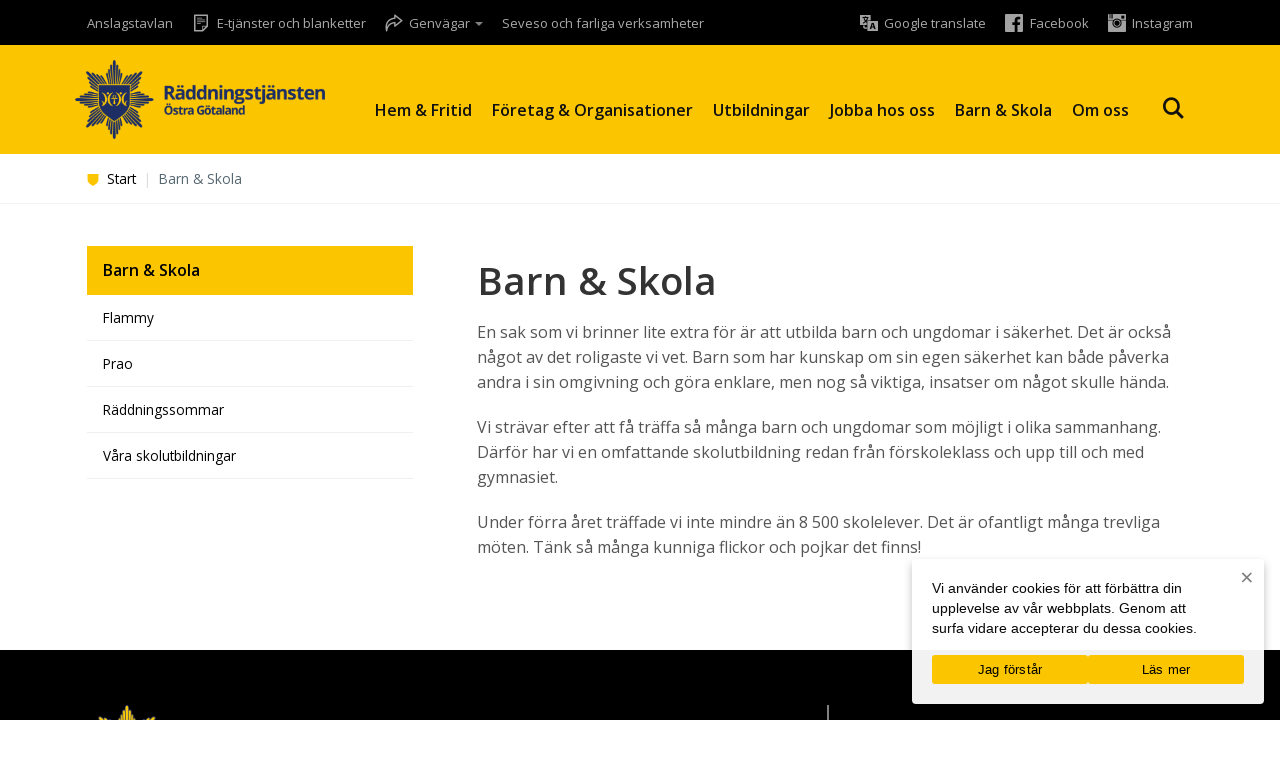

--- FILE ---
content_type: text/html; charset=UTF-8
request_url: https://rtog.se/barn-skola/
body_size: 14482
content:
<!DOCTYPE html>
<html lang="sv-SE">
<head>
    <meta http-equiv="content-type" content="text/html; charset=UTF-8" />

    <title>Utbildning Barn &amp; Skola - Räddningstjänsten i Östra Götaland</title>

    <meta http-equiv="X-UA-Compatible" content="IE=edge">

    <meta name="viewport" content="width=device-width, initial-scale=1">

    <link rel="pingback" href="https://rtog.se/xmlrpc.php" />

    <link href='//fonts.googleapis.com/css?family=Open+Sans:300,400,400i,600,600i,700' rel='stylesheet' type='text/css'>

    <link rel="alternate" type="application/rss+xml" title="Larmet går RSS" href="http://www.rtog.se/rss/larmetgar.xml" />

    <!-- Google Tag Manager -->
    <script>(function(w,d,s,l,i){w[l]=w[l]||[];w[l].push({'gtm.start':
    new Date().getTime(),event:'gtm.js'});var f=d.getElementsByTagName(s)[0],
    j=d.createElement(s),dl=l!='dataLayer'?'&l='+l:'';j.async=true;j.src=
    'https://www.googletagmanager.com/gtm.js?id='+i+dl;f.parentNode.insertBefore(j,f);
    })(window,document,'script','dataLayer','GTM-WH78PST');</script>
    <!-- End Google Tag Manager -->

    <!--
	<script>
	(function(i,s,o,g,r,a,m){i['GoogleAnalyticsObject']=r;i[r]=i[r]||function(){
	(i[r].q=i[r].q||[]).push(arguments)},i[r].l=1*new Date();a=s.createElement(o),
	m=s.getElementsByTagName(o)[0];a.async=1;a.src=g;m.parentNode.insertBefore(a,m)
	})(window,document,'script','//www.google-analytics.com/analytics.js','ga');

	ga('create', 'UA-34475192-1', 'auto');
	ga('set', 'anonymizeIp', true);
	ga('send', 'pageview');
</script>-->

    <meta name='robots' content='index, follow, max-image-preview:large, max-snippet:-1, max-video-preview:-1' />

	<!-- This site is optimized with the Yoast SEO plugin v26.6 - https://yoast.com/wordpress/plugins/seo/ -->
	<meta name="description" content="Barn som har kunskap om sin egen säkerhet kan både påverka andra i sin omgivning och göra enklare, men nog så viktiga, insatser om något skulle hända." />
	<link rel="canonical" href="https://rtog.se/barn-skola/" />
	<meta property="og:locale" content="sv_SE" />
	<meta property="og:type" content="article" />
	<meta property="og:title" content="Utbildning Barn &amp; Skola - Räddningstjänsten i Östra Götaland" />
	<meta property="og:description" content="Barn som har kunskap om sin egen säkerhet kan både påverka andra i sin omgivning och göra enklare, men nog så viktiga, insatser om något skulle hända." />
	<meta property="og:url" content="https://rtog.se/barn-skola/" />
	<meta property="og:site_name" content="Räddningstjänsten Östra Götaland" />
	<meta property="article:modified_time" content="2017-09-28T12:44:02+00:00" />
	<meta property="og:image" content="https://rtog.se/wp-content/uploads/2017/08/bildel-1024x683.jpg" />
	<meta property="og:image:width" content="1024" />
	<meta property="og:image:height" content="683" />
	<meta property="og:image:type" content="image/jpeg" />
	<meta name="twitter:card" content="summary_large_image" />
	<script type="application/ld+json" class="yoast-schema-graph">{"@context":"https://schema.org","@graph":[{"@type":"WebPage","@id":"https://rtog.se/barn-skola/","url":"https://rtog.se/barn-skola/","name":"Utbildning Barn & Skola - Räddningstjänsten i Östra Götaland","isPartOf":{"@id":"https://rtog.se/#website"},"datePublished":"2014-12-19T13:08:38+00:00","dateModified":"2017-09-28T12:44:02+00:00","description":"Barn som har kunskap om sin egen säkerhet kan både påverka andra i sin omgivning och göra enklare, men nog så viktiga, insatser om något skulle hända.","breadcrumb":{"@id":"https://rtog.se/barn-skola/#breadcrumb"},"inLanguage":"sv-SE","potentialAction":[{"@type":"ReadAction","target":["https://rtog.se/barn-skola/"]}]},{"@type":"BreadcrumbList","@id":"https://rtog.se/barn-skola/#breadcrumb","itemListElement":[{"@type":"ListItem","position":1,"name":"Hem","item":"https://rtog.se/"},{"@type":"ListItem","position":2,"name":"Barn &#038; Skola"}]},{"@type":"WebSite","@id":"https://rtog.se/#website","url":"https://rtog.se/","name":"Räddningstjänsten Östra Götaland","description":"Hjälpen är nära.","potentialAction":[{"@type":"SearchAction","target":{"@type":"EntryPoint","urlTemplate":"https://rtog.se/?s={search_term_string}"},"query-input":{"@type":"PropertyValueSpecification","valueRequired":true,"valueName":"search_term_string"}}],"inLanguage":"sv-SE"}]}</script>
	<!-- / Yoast SEO plugin. -->


<link rel='dns-prefetch' href='//www.googletagmanager.com' />
<link rel="alternate" title="oEmbed (JSON)" type="application/json+oembed" href="https://rtog.se/wp-json/oembed/1.0/embed?url=https%3A%2F%2Frtog.se%2Fbarn-skola%2F" />
<link rel="alternate" title="oEmbed (XML)" type="text/xml+oembed" href="https://rtog.se/wp-json/oembed/1.0/embed?url=https%3A%2F%2Frtog.se%2Fbarn-skola%2F&#038;format=xml" />
<style id='wp-img-auto-sizes-contain-inline-css' type='text/css'>
img:is([sizes=auto i],[sizes^="auto," i]){contain-intrinsic-size:3000px 1500px}
/*# sourceURL=wp-img-auto-sizes-contain-inline-css */
</style>
<link rel='stylesheet' id='formidable-css' href='https://rtog.se/wp-content/plugins/formidable/css/formidableforms.css?ver=1217113' type='text/css' media='all' />
<link rel='stylesheet' id='dashicons-css' href='https://rtog.se/wp-includes/css/dashicons.min.css' type='text/css' media='all' />
<link rel='stylesheet' id='elusive-css' href='https://rtog.se/wp-content/plugins/menu-icons/vendor/codeinwp/icon-picker/css/types/elusive.min.css?ver=2.0' type='text/css' media='all' />
<link rel='stylesheet' id='menu-icon-font-awesome-css' href='https://rtog.se/wp-content/plugins/menu-icons/css/fontawesome/css/all.min.css?ver=5.15.4' type='text/css' media='all' />
<link rel='stylesheet' id='foundation-icons-css' href='https://rtog.se/wp-content/plugins/menu-icons/vendor/codeinwp/icon-picker/css/types/foundation-icons.min.css?ver=3.0' type='text/css' media='all' />
<link rel='stylesheet' id='genericons-css' href='https://rtog.se/wp-content/plugins/menu-icons/vendor/codeinwp/icon-picker/css/types/genericons.min.css?ver=3.4' type='text/css' media='all' />
<link rel='stylesheet' id='menu-icons-extra-css' href='https://rtog.se/wp-content/plugins/menu-icons/css/extra.min.css?ver=0.13.20' type='text/css' media='all' />
<style id='wp-emoji-styles-inline-css' type='text/css'>

	img.wp-smiley, img.emoji {
		display: inline !important;
		border: none !important;
		box-shadow: none !important;
		height: 1em !important;
		width: 1em !important;
		margin: 0 0.07em !important;
		vertical-align: -0.1em !important;
		background: none !important;
		padding: 0 !important;
	}
/*# sourceURL=wp-emoji-styles-inline-css */
</style>
<style id='wp-block-library-inline-css' type='text/css'>
:root{--wp-block-synced-color:#7a00df;--wp-block-synced-color--rgb:122,0,223;--wp-bound-block-color:var(--wp-block-synced-color);--wp-editor-canvas-background:#ddd;--wp-admin-theme-color:#007cba;--wp-admin-theme-color--rgb:0,124,186;--wp-admin-theme-color-darker-10:#006ba1;--wp-admin-theme-color-darker-10--rgb:0,107,160.5;--wp-admin-theme-color-darker-20:#005a87;--wp-admin-theme-color-darker-20--rgb:0,90,135;--wp-admin-border-width-focus:2px}@media (min-resolution:192dpi){:root{--wp-admin-border-width-focus:1.5px}}.wp-element-button{cursor:pointer}:root .has-very-light-gray-background-color{background-color:#eee}:root .has-very-dark-gray-background-color{background-color:#313131}:root .has-very-light-gray-color{color:#eee}:root .has-very-dark-gray-color{color:#313131}:root .has-vivid-green-cyan-to-vivid-cyan-blue-gradient-background{background:linear-gradient(135deg,#00d084,#0693e3)}:root .has-purple-crush-gradient-background{background:linear-gradient(135deg,#34e2e4,#4721fb 50%,#ab1dfe)}:root .has-hazy-dawn-gradient-background{background:linear-gradient(135deg,#faaca8,#dad0ec)}:root .has-subdued-olive-gradient-background{background:linear-gradient(135deg,#fafae1,#67a671)}:root .has-atomic-cream-gradient-background{background:linear-gradient(135deg,#fdd79a,#004a59)}:root .has-nightshade-gradient-background{background:linear-gradient(135deg,#330968,#31cdcf)}:root .has-midnight-gradient-background{background:linear-gradient(135deg,#020381,#2874fc)}:root{--wp--preset--font-size--normal:16px;--wp--preset--font-size--huge:42px}.has-regular-font-size{font-size:1em}.has-larger-font-size{font-size:2.625em}.has-normal-font-size{font-size:var(--wp--preset--font-size--normal)}.has-huge-font-size{font-size:var(--wp--preset--font-size--huge)}.has-text-align-center{text-align:center}.has-text-align-left{text-align:left}.has-text-align-right{text-align:right}.has-fit-text{white-space:nowrap!important}#end-resizable-editor-section{display:none}.aligncenter{clear:both}.items-justified-left{justify-content:flex-start}.items-justified-center{justify-content:center}.items-justified-right{justify-content:flex-end}.items-justified-space-between{justify-content:space-between}.screen-reader-text{border:0;clip-path:inset(50%);height:1px;margin:-1px;overflow:hidden;padding:0;position:absolute;width:1px;word-wrap:normal!important}.screen-reader-text:focus{background-color:#ddd;clip-path:none;color:#444;display:block;font-size:1em;height:auto;left:5px;line-height:normal;padding:15px 23px 14px;text-decoration:none;top:5px;width:auto;z-index:100000}html :where(.has-border-color){border-style:solid}html :where([style*=border-top-color]){border-top-style:solid}html :where([style*=border-right-color]){border-right-style:solid}html :where([style*=border-bottom-color]){border-bottom-style:solid}html :where([style*=border-left-color]){border-left-style:solid}html :where([style*=border-width]){border-style:solid}html :where([style*=border-top-width]){border-top-style:solid}html :where([style*=border-right-width]){border-right-style:solid}html :where([style*=border-bottom-width]){border-bottom-style:solid}html :where([style*=border-left-width]){border-left-style:solid}html :where(img[class*=wp-image-]){height:auto;max-width:100%}:where(figure){margin:0 0 1em}html :where(.is-position-sticky){--wp-admin--admin-bar--position-offset:var(--wp-admin--admin-bar--height,0px)}@media screen and (max-width:600px){html :where(.is-position-sticky){--wp-admin--admin-bar--position-offset:0px}}

/*# sourceURL=wp-block-library-inline-css */
</style><style id='global-styles-inline-css' type='text/css'>
:root{--wp--preset--aspect-ratio--square: 1;--wp--preset--aspect-ratio--4-3: 4/3;--wp--preset--aspect-ratio--3-4: 3/4;--wp--preset--aspect-ratio--3-2: 3/2;--wp--preset--aspect-ratio--2-3: 2/3;--wp--preset--aspect-ratio--16-9: 16/9;--wp--preset--aspect-ratio--9-16: 9/16;--wp--preset--color--black: #000000;--wp--preset--color--cyan-bluish-gray: #abb8c3;--wp--preset--color--white: #ffffff;--wp--preset--color--pale-pink: #f78da7;--wp--preset--color--vivid-red: #cf2e2e;--wp--preset--color--luminous-vivid-orange: #ff6900;--wp--preset--color--luminous-vivid-amber: #fcb900;--wp--preset--color--light-green-cyan: #7bdcb5;--wp--preset--color--vivid-green-cyan: #00d084;--wp--preset--color--pale-cyan-blue: #8ed1fc;--wp--preset--color--vivid-cyan-blue: #0693e3;--wp--preset--color--vivid-purple: #9b51e0;--wp--preset--gradient--vivid-cyan-blue-to-vivid-purple: linear-gradient(135deg,rgb(6,147,227) 0%,rgb(155,81,224) 100%);--wp--preset--gradient--light-green-cyan-to-vivid-green-cyan: linear-gradient(135deg,rgb(122,220,180) 0%,rgb(0,208,130) 100%);--wp--preset--gradient--luminous-vivid-amber-to-luminous-vivid-orange: linear-gradient(135deg,rgb(252,185,0) 0%,rgb(255,105,0) 100%);--wp--preset--gradient--luminous-vivid-orange-to-vivid-red: linear-gradient(135deg,rgb(255,105,0) 0%,rgb(207,46,46) 100%);--wp--preset--gradient--very-light-gray-to-cyan-bluish-gray: linear-gradient(135deg,rgb(238,238,238) 0%,rgb(169,184,195) 100%);--wp--preset--gradient--cool-to-warm-spectrum: linear-gradient(135deg,rgb(74,234,220) 0%,rgb(151,120,209) 20%,rgb(207,42,186) 40%,rgb(238,44,130) 60%,rgb(251,105,98) 80%,rgb(254,248,76) 100%);--wp--preset--gradient--blush-light-purple: linear-gradient(135deg,rgb(255,206,236) 0%,rgb(152,150,240) 100%);--wp--preset--gradient--blush-bordeaux: linear-gradient(135deg,rgb(254,205,165) 0%,rgb(254,45,45) 50%,rgb(107,0,62) 100%);--wp--preset--gradient--luminous-dusk: linear-gradient(135deg,rgb(255,203,112) 0%,rgb(199,81,192) 50%,rgb(65,88,208) 100%);--wp--preset--gradient--pale-ocean: linear-gradient(135deg,rgb(255,245,203) 0%,rgb(182,227,212) 50%,rgb(51,167,181) 100%);--wp--preset--gradient--electric-grass: linear-gradient(135deg,rgb(202,248,128) 0%,rgb(113,206,126) 100%);--wp--preset--gradient--midnight: linear-gradient(135deg,rgb(2,3,129) 0%,rgb(40,116,252) 100%);--wp--preset--font-size--small: 13px;--wp--preset--font-size--medium: 20px;--wp--preset--font-size--large: 36px;--wp--preset--font-size--x-large: 42px;--wp--preset--spacing--20: 0.44rem;--wp--preset--spacing--30: 0.67rem;--wp--preset--spacing--40: 1rem;--wp--preset--spacing--50: 1.5rem;--wp--preset--spacing--60: 2.25rem;--wp--preset--spacing--70: 3.38rem;--wp--preset--spacing--80: 5.06rem;--wp--preset--shadow--natural: 6px 6px 9px rgba(0, 0, 0, 0.2);--wp--preset--shadow--deep: 12px 12px 50px rgba(0, 0, 0, 0.4);--wp--preset--shadow--sharp: 6px 6px 0px rgba(0, 0, 0, 0.2);--wp--preset--shadow--outlined: 6px 6px 0px -3px rgb(255, 255, 255), 6px 6px rgb(0, 0, 0);--wp--preset--shadow--crisp: 6px 6px 0px rgb(0, 0, 0);}:where(.is-layout-flex){gap: 0.5em;}:where(.is-layout-grid){gap: 0.5em;}body .is-layout-flex{display: flex;}.is-layout-flex{flex-wrap: wrap;align-items: center;}.is-layout-flex > :is(*, div){margin: 0;}body .is-layout-grid{display: grid;}.is-layout-grid > :is(*, div){margin: 0;}:where(.wp-block-columns.is-layout-flex){gap: 2em;}:where(.wp-block-columns.is-layout-grid){gap: 2em;}:where(.wp-block-post-template.is-layout-flex){gap: 1.25em;}:where(.wp-block-post-template.is-layout-grid){gap: 1.25em;}.has-black-color{color: var(--wp--preset--color--black) !important;}.has-cyan-bluish-gray-color{color: var(--wp--preset--color--cyan-bluish-gray) !important;}.has-white-color{color: var(--wp--preset--color--white) !important;}.has-pale-pink-color{color: var(--wp--preset--color--pale-pink) !important;}.has-vivid-red-color{color: var(--wp--preset--color--vivid-red) !important;}.has-luminous-vivid-orange-color{color: var(--wp--preset--color--luminous-vivid-orange) !important;}.has-luminous-vivid-amber-color{color: var(--wp--preset--color--luminous-vivid-amber) !important;}.has-light-green-cyan-color{color: var(--wp--preset--color--light-green-cyan) !important;}.has-vivid-green-cyan-color{color: var(--wp--preset--color--vivid-green-cyan) !important;}.has-pale-cyan-blue-color{color: var(--wp--preset--color--pale-cyan-blue) !important;}.has-vivid-cyan-blue-color{color: var(--wp--preset--color--vivid-cyan-blue) !important;}.has-vivid-purple-color{color: var(--wp--preset--color--vivid-purple) !important;}.has-black-background-color{background-color: var(--wp--preset--color--black) !important;}.has-cyan-bluish-gray-background-color{background-color: var(--wp--preset--color--cyan-bluish-gray) !important;}.has-white-background-color{background-color: var(--wp--preset--color--white) !important;}.has-pale-pink-background-color{background-color: var(--wp--preset--color--pale-pink) !important;}.has-vivid-red-background-color{background-color: var(--wp--preset--color--vivid-red) !important;}.has-luminous-vivid-orange-background-color{background-color: var(--wp--preset--color--luminous-vivid-orange) !important;}.has-luminous-vivid-amber-background-color{background-color: var(--wp--preset--color--luminous-vivid-amber) !important;}.has-light-green-cyan-background-color{background-color: var(--wp--preset--color--light-green-cyan) !important;}.has-vivid-green-cyan-background-color{background-color: var(--wp--preset--color--vivid-green-cyan) !important;}.has-pale-cyan-blue-background-color{background-color: var(--wp--preset--color--pale-cyan-blue) !important;}.has-vivid-cyan-blue-background-color{background-color: var(--wp--preset--color--vivid-cyan-blue) !important;}.has-vivid-purple-background-color{background-color: var(--wp--preset--color--vivid-purple) !important;}.has-black-border-color{border-color: var(--wp--preset--color--black) !important;}.has-cyan-bluish-gray-border-color{border-color: var(--wp--preset--color--cyan-bluish-gray) !important;}.has-white-border-color{border-color: var(--wp--preset--color--white) !important;}.has-pale-pink-border-color{border-color: var(--wp--preset--color--pale-pink) !important;}.has-vivid-red-border-color{border-color: var(--wp--preset--color--vivid-red) !important;}.has-luminous-vivid-orange-border-color{border-color: var(--wp--preset--color--luminous-vivid-orange) !important;}.has-luminous-vivid-amber-border-color{border-color: var(--wp--preset--color--luminous-vivid-amber) !important;}.has-light-green-cyan-border-color{border-color: var(--wp--preset--color--light-green-cyan) !important;}.has-vivid-green-cyan-border-color{border-color: var(--wp--preset--color--vivid-green-cyan) !important;}.has-pale-cyan-blue-border-color{border-color: var(--wp--preset--color--pale-cyan-blue) !important;}.has-vivid-cyan-blue-border-color{border-color: var(--wp--preset--color--vivid-cyan-blue) !important;}.has-vivid-purple-border-color{border-color: var(--wp--preset--color--vivid-purple) !important;}.has-vivid-cyan-blue-to-vivid-purple-gradient-background{background: var(--wp--preset--gradient--vivid-cyan-blue-to-vivid-purple) !important;}.has-light-green-cyan-to-vivid-green-cyan-gradient-background{background: var(--wp--preset--gradient--light-green-cyan-to-vivid-green-cyan) !important;}.has-luminous-vivid-amber-to-luminous-vivid-orange-gradient-background{background: var(--wp--preset--gradient--luminous-vivid-amber-to-luminous-vivid-orange) !important;}.has-luminous-vivid-orange-to-vivid-red-gradient-background{background: var(--wp--preset--gradient--luminous-vivid-orange-to-vivid-red) !important;}.has-very-light-gray-to-cyan-bluish-gray-gradient-background{background: var(--wp--preset--gradient--very-light-gray-to-cyan-bluish-gray) !important;}.has-cool-to-warm-spectrum-gradient-background{background: var(--wp--preset--gradient--cool-to-warm-spectrum) !important;}.has-blush-light-purple-gradient-background{background: var(--wp--preset--gradient--blush-light-purple) !important;}.has-blush-bordeaux-gradient-background{background: var(--wp--preset--gradient--blush-bordeaux) !important;}.has-luminous-dusk-gradient-background{background: var(--wp--preset--gradient--luminous-dusk) !important;}.has-pale-ocean-gradient-background{background: var(--wp--preset--gradient--pale-ocean) !important;}.has-electric-grass-gradient-background{background: var(--wp--preset--gradient--electric-grass) !important;}.has-midnight-gradient-background{background: var(--wp--preset--gradient--midnight) !important;}.has-small-font-size{font-size: var(--wp--preset--font-size--small) !important;}.has-medium-font-size{font-size: var(--wp--preset--font-size--medium) !important;}.has-large-font-size{font-size: var(--wp--preset--font-size--large) !important;}.has-x-large-font-size{font-size: var(--wp--preset--font-size--x-large) !important;}
/*# sourceURL=global-styles-inline-css */
</style>

<style id='classic-theme-styles-inline-css' type='text/css'>
/*! This file is auto-generated */
.wp-block-button__link{color:#fff;background-color:#32373c;border-radius:9999px;box-shadow:none;text-decoration:none;padding:calc(.667em + 2px) calc(1.333em + 2px);font-size:1.125em}.wp-block-file__button{background:#32373c;color:#fff;text-decoration:none}
/*# sourceURL=/wp-includes/css/classic-themes.min.css */
</style>
<link rel='stylesheet' id='cluevo-templates-style-css' href='https://rtog.se/wp-content/plugins/cluevo-lms/styles/templates.css?ver=1.13.3' type='text/css' media='all' />
<link rel='stylesheet' id='fontawesome5-css' href='https://rtog.se/wp-content/plugins/cluevo-lms/styles/fontawesome5_all.css' type='text/css' media='all' />
<link rel='stylesheet' id='contact-form-7-css' href='https://rtog.se/wp-content/plugins/contact-form-7/includes/css/styles.css?ver=6.1.4' type='text/css' media='all' />
<link rel='stylesheet' id='cookie-notice-front-css' href='https://rtog.se/wp-content/plugins/cookie-notice/css/front.min.css?ver=2.5.11' type='text/css' media='all' />
<link rel='stylesheet' id='responsive-lightbox-nivo-css' href='https://rtog.se/wp-content/plugins/responsive-lightbox/assets/nivo/nivo-lightbox.min.css?ver=1.3.1' type='text/css' media='all' />
<link rel='stylesheet' id='responsive-lightbox-nivo-default-css' href='https://rtog.se/wp-content/plugins/responsive-lightbox/assets/nivo/themes/default/default.css?ver=1.3.1' type='text/css' media='all' />
<link rel='stylesheet' id='bootstrap.css-css' href='https://rtog.se/wp-content/themes/rtog/css/bootstrap.css?ver=1' type='text/css' media='all' />
<link rel='stylesheet' id='style-css' href='https://rtog.se/wp-content/themes/rtog/main.min.css?ver=1726039430' type='text/css' media='all' />
<link rel='stylesheet' id='print-news-stylesheet-css' href='https://rtog.se/wp-content/themes/rtog/print.css?ver=1.1' type='text/css' media='print' />
<link rel='stylesheet' id='tablepress-default-css' href='https://rtog.se/wp-content/plugins/tablepress/css/build/default.css?ver=3.2.6' type='text/css' media='all' />
<link rel='stylesheet' id='js_composer_front-css' href='https://rtog.se/wp-content/plugins/js_composer/assets/css/js_composer.min.css?ver=8.7.2' type='text/css' media='all' />
<script type="text/javascript" src="https://rtog.se/wp-includes/js/jquery/jquery.min.js?ver=3.7.1" id="jquery-core-js"></script>
<script type="text/javascript" src="https://rtog.se/wp-includes/js/jquery/jquery-migrate.min.js?ver=3.4.1" id="jquery-migrate-js"></script>
<script type="text/javascript" src="https://rtog.se/wp-content/plugins/cluevo-lms/js/user.js?ver=1.13.3" id="user-js-js"></script>
<script type="text/javascript" src="https://rtog.se/wp-content/plugins/cluevo-lms/js/vue.global.prod.js?ver=1.13.3" id="vue-3-js-js"></script>
<script type="text/javascript" id="cluevo-frontend-js-js-extra">
/* <![CDATA[ */
var cluevoStrings = {"spinner_text":"Loading module, one moment please...","error_loading_module":"The module failed to load.","error_message_close":"Close","sco_select_title":"Please select a unit to start.","message_title_error":"Error","message_module_already_running":"A module has already been started.","message_title_access_denied":"Access Denied","message_access_denied":"You do not have the required permissions to access this item.","lms_connection_error":"Failed to establish a connection to the lms.","start_over_dialog_header":"You have saved progress, do you want to start a new attempt or resume the previous attempt?","start_over_opt_resume":"Resume","start_over_opt_reset":"New attempt","message_unknown_error":"An error has occured","message_commit_error":"An error occured while trying to save your progress","message_commit_no_item_id_error":"Something went wrong. This connection has no module id associated with it.","message_missing_dependencies":"The following items must be completed before this element can be accessed","message_level_required":"You must be at least level %d to access this item.","message_points_required":"You must have collected at least %d points to access this item.","message_your_level":"Your current level is %d.","message_your_points":"You currently have %d points.","rate":"How was this module?","working":"Thanks for your rating!"};
var cluevoModuleRatings = {"ajax_url":"https://rtog.se/wp-admin/admin-ajax.php","nonce":"c293c8cc98","action":"cluevo-rate-module"};
//# sourceURL=cluevo-frontend-js-js-extra
/* ]]> */
</script>
<script type="text/javascript" src="https://rtog.se/wp-content/plugins/cluevo-lms/js/frontend.js?ver=1.13.3" id="cluevo-frontend-js-js"></script>
<script type="text/javascript" src="https://rtog.se/wp-content/plugins/cluevo-lms/js/lodash.min.js" id="lodash-js-js"></script>
<script type="text/javascript" id="lodash-js-js-after">
/* <![CDATA[ */
window.lodash = _.noConflict();
//# sourceURL=lodash-js-js-after
/* ]]> */
</script>
<script type="text/javascript" id="cookie-notice-front-js-before">
/* <![CDATA[ */
var cnArgs = {"ajaxUrl":"https:\/\/rtog.se\/wp-admin\/admin-ajax.php","nonce":"7e742f3164","hideEffect":"fade","position":"bottom","onScroll":false,"onScrollOffset":100,"onClick":false,"cookieName":"cookie_notice_accepted","cookieTime":2592000,"cookieTimeRejected":2592000,"globalCookie":false,"redirection":false,"cache":false,"revokeCookies":false,"revokeCookiesOpt":"automatic"};

//# sourceURL=cookie-notice-front-js-before
/* ]]> */
</script>
<script type="text/javascript" src="https://rtog.se/wp-content/plugins/cookie-notice/js/front.min.js?ver=2.5.11" id="cookie-notice-front-js"></script>
<script type="text/javascript" src="https://rtog.se/wp-content/plugins/responsive-lightbox/assets/infinitescroll/infinite-scroll.pkgd.min.js?ver=4.0.1" id="responsive-lightbox-infinite-scroll-js"></script>

<!-- Kodblock för ”Google-tagg (gtag.js)” tillagt av Site Kit -->
<!-- Kodblock för ”Google Analytics” tillagt av Site Kit -->
<script type="text/javascript" src="https://www.googletagmanager.com/gtag/js?id=GT-WVCF3LTQ" id="google_gtagjs-js" async></script>
<script type="text/javascript" id="google_gtagjs-js-after">
/* <![CDATA[ */
window.dataLayer = window.dataLayer || [];function gtag(){dataLayer.push(arguments);}
gtag("set","linker",{"domains":["rtog.se"]});
gtag("js", new Date());
gtag("set", "developer_id.dZTNiMT", true);
gtag("config", "GT-WVCF3LTQ");
 window._googlesitekit = window._googlesitekit || {}; window._googlesitekit.throttledEvents = []; window._googlesitekit.gtagEvent = (name, data) => { var key = JSON.stringify( { name, data } ); if ( !! window._googlesitekit.throttledEvents[ key ] ) { return; } window._googlesitekit.throttledEvents[ key ] = true; setTimeout( () => { delete window._googlesitekit.throttledEvents[ key ]; }, 5 ); gtag( "event", name, { ...data, event_source: "site-kit" } ); }; 
//# sourceURL=google_gtagjs-js-after
/* ]]> */
</script>
<script></script><link rel="https://api.w.org/" href="https://rtog.se/wp-json/" /><link rel="alternate" title="JSON" type="application/json" href="https://rtog.se/wp-json/wp/v2/pages/24" /><link rel="EditURI" type="application/rsd+xml" title="RSD" href="https://rtog.se/xmlrpc.php?rsd" />

<link rel='shortlink' href='https://rtog.se/?p=24' />
<meta name="generator" content="Site Kit by Google 1.158.0" /><link rel="apple-touch-icon" sizes="57x57" href="/wp-content/uploads/fbrfg/apple-touch-icon-57x57.png?v=bOWNrdbJN7">
<link rel="apple-touch-icon" sizes="60x60" href="/wp-content/uploads/fbrfg/apple-touch-icon-60x60.png?v=bOWNrdbJN7">
<link rel="apple-touch-icon" sizes="72x72" href="/wp-content/uploads/fbrfg/apple-touch-icon-72x72.png?v=bOWNrdbJN7">
<link rel="apple-touch-icon" sizes="76x76" href="/wp-content/uploads/fbrfg/apple-touch-icon-76x76.png?v=bOWNrdbJN7">
<link rel="apple-touch-icon" sizes="114x114" href="/wp-content/uploads/fbrfg/apple-touch-icon-114x114.png?v=bOWNrdbJN7">
<link rel="apple-touch-icon" sizes="120x120" href="/wp-content/uploads/fbrfg/apple-touch-icon-120x120.png?v=bOWNrdbJN7">
<link rel="apple-touch-icon" sizes="144x144" href="/wp-content/uploads/fbrfg/apple-touch-icon-144x144.png?v=bOWNrdbJN7">
<link rel="apple-touch-icon" sizes="152x152" href="/wp-content/uploads/fbrfg/apple-touch-icon-152x152.png?v=bOWNrdbJN7">
<link rel="apple-touch-icon" sizes="180x180" href="/wp-content/uploads/fbrfg/apple-touch-icon-180x180.png?v=bOWNrdbJN7">
<link rel="icon" type="image/png" href="/wp-content/uploads/fbrfg/favicon-32x32.png?v=bOWNrdbJN7" sizes="32x32">
<link rel="icon" type="image/png" href="/wp-content/uploads/fbrfg/favicon-194x194.png?v=bOWNrdbJN7" sizes="194x194">
<link rel="icon" type="image/png" href="/wp-content/uploads/fbrfg/favicon-96x96.png?v=bOWNrdbJN7" sizes="96x96">
<link rel="icon" type="image/png" href="/wp-content/uploads/fbrfg/android-chrome-192x192.png?v=bOWNrdbJN7" sizes="192x192">
<link rel="icon" type="image/png" href="/wp-content/uploads/fbrfg/favicon-16x16.png?v=bOWNrdbJN7" sizes="16x16">
<link rel="manifest" href="/wp-content/uploads/fbrfg/manifest.json?v=bOWNrdbJN7">
<link rel="shortcut icon" href="/wp-content/uploads/fbrfg/favicon.ico?v=bOWNrdbJN7">
<meta name="apple-mobile-web-app-title" content="RTÖG">
<meta name="application-name" content="RTÖG">
<meta name="msapplication-TileColor" content="#ffffff">
<meta name="msapplication-TileImage" content="/wp-content/uploads/fbrfg/mstile-144x144.png?v=bOWNrdbJN7">
<meta name="msapplication-config" content="/wp-content/uploads/fbrfg/browserconfig.xml?v=bOWNrdbJN7">
<meta name="theme-color" content="#ffffff"><meta name="generator" content="Powered by WPBakery Page Builder - drag and drop page builder for WordPress."/>
<link rel="icon" href="https://rtog.se/wp-content/uploads/2023/12/cropped-Namnlos-design-1-32x32.png" sizes="32x32" />
<link rel="icon" href="https://rtog.se/wp-content/uploads/2023/12/cropped-Namnlos-design-1-192x192.png" sizes="192x192" />
<link rel="apple-touch-icon" href="https://rtog.se/wp-content/uploads/2023/12/cropped-Namnlos-design-1-180x180.png" />
<meta name="msapplication-TileImage" content="https://rtog.se/wp-content/uploads/2023/12/cropped-Namnlos-design-1-270x270.png" />
<noscript><style> .wpb_animate_when_almost_visible { opacity: 1; }</style></noscript>
    <!--[if lt IE 9]>
    <script src="https://oss.maxcdn.com/html5shiv/3.7.2/html5shiv.min.js"></script>
    <script src="https://oss.maxcdn.com/respond/1.4.2/respond.min.js"></script>
    <![endif]-->

    <!-- Global site tag (gtag.js) - Google Ads: 732286443 -->
    <script async src="https://www.googletagmanager.com/gtag/js?id=AW-732286443"></script>
    <script>
		window.dataLayer = window.dataLayer || [];
		function gtag(){dataLayer.push(arguments);}
		gtag('js', new Date());

		gtag('config', 'AW-732286443');
    </script>
</head>
<body class="wp-singular page-template-default page page-id-24 page-parent wp-theme-rtog cookies-not-set wpb-js-composer js-comp-ver-8.7.2 vc_responsive">
    <!-- Google Tag Manager (noscript) -->
<noscript><iframe src="https://www.googletagmanager.com/ns.html?id=GTM-WH78PST"
height="0" width="0" style="display:none;visibility:hidden"></iframe></noscript>
<!-- End Google Tag Manager (noscript) -->

<a href="#site-content" class="skip-link">Gå till innehåll</a>

    <header id="site-header">
        <div id="site-header-top-mobile" class="visible-xs hidden-sm">
            <div class="container">
                <div class="row">
                    <div class="col-xs-12">
                        <div class="pull-left text-left">
                            <div class="menu-toppmeny-mobil-container"><ul id="menu-toppmeny-mobil" class="top-menu-list menu-left uppercase"><li id="menu-item-5228" class="menu-item menu-item-type-post_type menu-item-object-registration menu-item-5228"><a href="https://rtog.se/anmalan/jag-ska-elda/">Jag ska elda</a></li>
<li id="menu-item-5229" class="menu-item menu-item-type-post_type menu-item-object-page menu-item-5229"><a href="https://rtog.se/larmet-gar/">Larmet går</a></li>
<li id="menu-item-5574" class="menu-item menu-item-type-post_type menu-item-object-page menu-item-5574"><a href="https://rtog.se/hem-fritid/krisberedskap/hem-fritid-krisberedskap-seveso-och-farliga-verksamheter/">Seveso och farliga verksamheter</a></li>
<li id="menu-item-5231" class="menu-item menu-item-type-post_type menu-item-object-registration menu-item-5231"><a href="https://rtog.se/anmalan/anmal-tillfallig-overnattning/">Tillfällig övernattning</a></li>
</ul></div>                        </div>
                    </div>
                </div>
            </div>
        </div>
        <div id="site-header-top" class="hidden-xs">
            <div class="container">
                <div class="row">
                    <div class="col-xs-12">
                        <div class="pull-left text-left">
                            <div class="menu-toppmeny-vanster-container"><ul id="menu-toppmeny-vanster" class="top-menu-list menu-left uppercase"><li id="menu-item-3364" class="menu-item menu-item-type-post_type menu-item-object-page menu-item-3364"><a href="https://rtog.se/anslagstavlan/">Anslagstavlan</a></li>
<li id="menu-item-695" class="menu-item menu-item-type-post_type menu-item-object-page menu-item-695"><a href="https://rtog.se/foretag-organisationer/etjanst-blanketter/"><img width="36" height="36" src="https://rtog.se/wp-content/uploads/2015/02/icon-document@2x2.png" class="_mi _before _image" alt="" aria-hidden="true" decoding="async" /><span>E-tjänster och blanketter</span></a></li>
<li id="menu-item-47" class="menu-item menu-item-type-custom menu-item-object-custom menu-item-has-children menu-item-47"><a href="#"><img width="36" height="36" src="https://rtog.se/wp-content/uploads/2014/12/icon-shortcut@2x.png" class="_mi _before _image" alt="" aria-hidden="true" decoding="async" /><span>Genvägar</span></a>
<ul class="sub-menu">
	<li id="menu-item-3961" class="menu-item menu-item-type-post_type menu-item-object-registration menu-item-3961"><a href="https://rtog.se/anmalan/anmal-tillfallig-overnattning/">Anmäl tillfällig övernattning</a></li>
	<li id="menu-item-2904" class="menu-item menu-item-type-post_type menu-item-object-registration menu-item-2904"><a href="https://rtog.se/anmalan/jag-ska-elda/">Jag ska elda</a></li>
	<li id="menu-item-1550" class="menu-item menu-item-type-post_type menu-item-object-page menu-item-1550"><a href="https://rtog.se/om-oss/kontakta-oss/">Kontakta oss</a></li>
	<li id="menu-item-686" class="menu-item menu-item-type-post_type menu-item-object-page menu-item-686"><a href="https://rtog.se/jobba-hos-oss/lediga-tjanster/">Lediga tjänster</a></li>
	<li id="menu-item-6099" class="menu-item menu-item-type-post_type menu-item-object-page menu-item-6099"><a href="https://rtog.se/hem-fritid/boende/sotning/">Sotning</a></li>
</ul>
</li>
<li id="menu-item-5569" class="menu-item menu-item-type-post_type menu-item-object-page menu-item-5569"><a href="https://rtog.se/hem-fritid/krisberedskap/hem-fritid-krisberedskap-seveso-och-farliga-verksamheter/">Seveso och farliga verksamheter</a></li>
</ul></div>                        </div>
                        <div class="pull-right text-right">
                            <div class="menu-toppmeny-hoger-container"><ul id="menu-toppmeny-hoger" class="top-menu-list menu-right"><li id="menu-item-684" class="menu-item menu-item-type-post_type menu-item-object-page menu-item-684"><a href="https://rtog.se/google-translate/"><img width="36" height="36" src="https://rtog.se/wp-content/uploads/2014/12/icon-translate@2x.png" class="_mi _before _image" alt="" aria-hidden="true" decoding="async" /><span>Google translate</span></a></li>
<li id="menu-item-49" class="menu-item menu-item-type-custom menu-item-object-custom menu-item-49"><a target="_blank" href="https://sv-se.facebook.com/rtog.se"><img width="36" height="36" src="https://rtog.se/wp-content/uploads/2014/12/icon-facebook@2x.png" class="_mi _before _image" alt="" aria-hidden="true" decoding="async" /><span>Facebook</span></a></li>
<li id="menu-item-2453" class="menu-item menu-item-type-custom menu-item-object-custom menu-item-2453"><a target="_blank" href="https://www.instagram.com/raddningstjanstenostragotaland/"><img width="36" height="36" src="https://rtog.se/wp-content/uploads/2016/02/icon-insta@2x.png" class="_mi _before _image" alt="" aria-hidden="true" decoding="async" /><span>Instagram</span></a></li>
</ul></div>                        </div>
                    </div>
                </div>
            </div>
        </div>
        <nav class="navbar" role="navigation">
            <div class="container">
              <div class="navbar-inner">
                <div class="navbar-header">
                    <a class="navbar-brand" href="https://rtog.se/">
                                                    <img id="site-logo" src="https://rtog.se/wp-content/uploads/2024/08/cropped-RTOG_horisontal_logo_VATTEN_transparent.png" alt="Räddningstjänsten Östra Götaland" />
                                            </a>
                    <div class="navbar-menu-toggle">
                        <ul class="nav">
                            <li class="nav-item search-toggle">
                                <button title="Visa sökfält" aria-expanded="false"><span class="screen-reader-text">Sök</span></button>
                            </li>
                            <li class="nav-item">
                                <button title="Visa meny" class="menu-toggle" aria-expanded="false"><span></span><span class="screen-reader-text">Meny</span></button>
                            </li>
                        </ul>
                    </div>
                </div>

                <div class="navbar-menu">
                    <div class="menu-huvudmeny-ny-container"><ul id="menu-huvudmeny-ny" class="site-navigation"><li id="menu-item-4306" class="menu-item menu-item-type-post_type menu-item-object-page menu-item-has-children menu-item-4306"><a href="https://rtog.se/hem-fritid/">Hem &#038; Fritid</a>
<ul class="sub-menu">
	<li id="menu-item-4307" class="menu-item menu-item-type-post_type menu-item-object-page menu-item-has-children menu-item-4307"><a href="https://rtog.se/hem-fritid/boende/">Boende</a>
	<ul class="sub-menu">
		<li id="menu-item-6470" class="menu-item menu-item-type-post_type menu-item-object-page menu-item-6470"><a href="https://rtog.se/hem-fritid/boende/brandskydd-i-hemmet/">Brandskydd i hemmet</a></li>
		<li id="menu-item-4309" class="menu-item menu-item-type-post_type menu-item-object-page menu-item-4309"><a href="https://rtog.se/hem-fritid/boende/brandfarliga-varor/">Brandfarliga varor i hemmet</a></li>
		<li id="menu-item-4313" class="menu-item menu-item-type-post_type menu-item-object-page menu-item-4313"><a href="https://rtog.se/hem-fritid/boende/om-det-borjar-brinna/">Om det börjar brinna</a></li>
		<li id="menu-item-4314" class="menu-item menu-item-type-post_type menu-item-object-page menu-item-4314"><a href="https://rtog.se/hem-fritid/boende/projekt-radhusinventering/">Projekt Radhusinventering</a></li>
		<li id="menu-item-4315" class="menu-item menu-item-type-post_type menu-item-object-page menu-item-4315"><a href="https://rtog.se/hem-fritid/boende/sotning/">Sotning</a></li>
		<li id="menu-item-4319" class="menu-item menu-item-type-post_type menu-item-object-page menu-item-4319"><a href="https://rtog.se/hem-fritid/boende/oversvamning/">Översvämning</a></li>
	</ul>
</li>
	<li id="menu-item-4320" class="menu-item menu-item-type-post_type menu-item-object-page menu-item-has-children menu-item-4320"><a href="https://rtog.se/hem-fritid/fritid/">Fritid</a>
	<ul class="sub-menu">
		<li id="menu-item-4321" class="menu-item menu-item-type-post_type menu-item-object-page menu-item-4321"><a href="https://rtog.se/hem-fritid/fritid/elda-utomhus/">Elda utomhus</a></li>
		<li id="menu-item-4322" class="menu-item menu-item-type-post_type menu-item-object-page menu-item-4322"><a href="https://rtog.se/hem-fritid/fritid/fyrverkerier/">Fyrverkerier</a></li>
		<li id="menu-item-4323" class="menu-item menu-item-type-post_type menu-item-object-page menu-item-4323"><a href="https://rtog.se/hem-fritid/fritid/grilla/">Grilla</a></li>
		<li id="menu-item-4324" class="menu-item menu-item-type-post_type menu-item-object-page menu-item-4324"><a href="https://rtog.se/hem-fritid/fritid/issakerhet/">Issäkerhet</a></li>
		<li id="menu-item-4325" class="menu-item menu-item-type-post_type menu-item-object-page menu-item-4325"><a href="https://rtog.se/hem-fritid/fritid/vattensakerhet/">Vattensäkerhet</a></li>
	</ul>
</li>
	<li id="menu-item-4331" class="menu-item menu-item-type-post_type menu-item-object-page menu-item-has-children menu-item-4331"><a href="https://rtog.se/hem-fritid/trafik/">Trafik</a>
	<ul class="sub-menu">
		<li id="menu-item-4332" class="menu-item menu-item-type-post_type menu-item-object-page menu-item-4332"><a href="https://rtog.se/hem-fritid/trafik/vid-utryckning/">Vid utryckning</a></li>
		<li id="menu-item-4333" class="menu-item menu-item-type-post_type menu-item-object-page menu-item-4333"><a href="https://rtog.se/hem-fritid/trafik/alkohol-och-droger/">Alkohol och droger</a></li>
		<li id="menu-item-4334" class="menu-item menu-item-type-post_type menu-item-object-page menu-item-4334"><a href="https://rtog.se/hem-fritid/trafik/cykelhjalm/">Cykelhjälm</a></li>
		<li id="menu-item-4335" class="menu-item menu-item-type-post_type menu-item-object-page menu-item-4335"><a href="https://rtog.se/hem-fritid/trafik/mopedkorning/">Mopedkörning</a></li>
		<li id="menu-item-4336" class="menu-item menu-item-type-post_type menu-item-object-page menu-item-4336"><a href="https://rtog.se/hem-fritid/trafik/reflexer/">Reflexer</a></li>
	</ul>
</li>
	<li id="menu-item-6441" class="menu-item menu-item-type-post_type menu-item-object-menubox menu-item-6441"><a href="https://rtog.se/sarskilt-riskutsatta/"><div class="menu-item-text menu-item-text--dark"><p class="title">Särskilt riskutsatta</p><p class="desc">Här får du information om vem som kan vara extra utsatt och vad man kan göra för att stärka brandskyddet. </p></div><div class="menu-item-bg" style="background-image: url(https://rtog.se/wp-content/uploads/2021/12/photo-1490732239438-ee956a60ed41-1-scaled-e1639473076737-768x321.jpeg)"></div></a></li>
	<li id="menu-item-6440" class="menu-item menu-item-type-post_type menu-item-object-menubox menu-item-6440"><a href="https://rtog.se/hem-fritid/krisberedskap/"><div class="menu-item-text"><p class="title">Krisberedskap</p><p class="desc">Här får du information om hur du kan förbereda dig för allvarliga händelser.</p></div></a></li>
</ul>
</li>
<li id="menu-item-4337" class="menu-item menu-item-type-post_type menu-item-object-page menu-item-has-children menu-item-4337"><a href="https://rtog.se/foretag-organisationer/">Företag &#038; Organisationer</a>
<ul class="sub-menu">
	<li id="menu-item-6444" class="menu-item menu-item-type-custom menu-item-object-custom menu-item-has-children menu-item-6444"><a href="#">Information</a>
	<ul class="sub-menu">
		<li id="menu-item-4338" class="menu-item menu-item-type-post_type menu-item-object-page menu-item-4338"><a href="https://rtog.se/foretag-organisationer/automatiska-brandlarm/">Automatiska brandlarm</a></li>
		<li id="menu-item-4340" class="menu-item menu-item-type-post_type menu-item-object-page menu-item-4340"><a href="https://rtog.se/foretag-organisationer/brandfarlig-vara/">Brandfarlig vara</a></li>
		<li id="menu-item-4341" class="menu-item menu-item-type-post_type menu-item-object-page menu-item-4341"><a href="https://rtog.se/foretag-organisationer/explosiv-vara/">Explosiv vara</a></li>
		<li id="menu-item-4342" class="menu-item menu-item-type-post_type menu-item-object-page menu-item-4342"><a href="https://rtog.se/foretag-organisationer/forebygga-fallolyckor/">Förebygga fallolyckor</a></li>
		<li id="menu-item-4343" class="menu-item menu-item-type-post_type menu-item-object-page menu-item-4343"><a href="https://rtog.se/foretag-organisationer/systematiskt-brandskydd/">Systematiskt brandskydd</a></li>
		<li id="menu-item-4344" class="menu-item menu-item-type-post_type menu-item-object-page menu-item-4344"><a href="https://rtog.se/foretag-organisationer/tillsyner/">Tillsyner</a></li>
		<li id="menu-item-7809" class="menu-item menu-item-type-post_type menu-item-object-page menu-item-7809"><a href="https://rtog.se/foretag-organisationer/avgifter-for-tillstand-och-tillsynsverksamhet/">Avgifter för tillstånd och tillsynsverksamhet</a></li>
	</ul>
</li>
	<li id="menu-item-6445" class="menu-item menu-item-type-custom menu-item-object-custom menu-item-has-children menu-item-6445"><a href="#">Dokument</a>
	<ul class="sub-menu">
		<li id="menu-item-4339" class="menu-item menu-item-type-post_type menu-item-object-page menu-item-4339"><a href="https://rtog.se/foretag-organisationer/etjanst-blanketter/">E-tjänster och blanketter</a></li>
		<li id="menu-item-4345" class="menu-item menu-item-type-post_type menu-item-object-page menu-item-4345"><a href="https://rtog.se/foretag-organisationer/rad-och-anvisningar/">Råd och anvisningar</a></li>
		<li id="menu-item-6510" class="menu-item menu-item-type-post_type menu-item-object-page menu-item-6510"><a href="https://rtog.se/foretag-organisationer/trapphusinformation/">Trapphusinformation</a></li>
	</ul>
</li>
	<li id="menu-item-6446" class="menu-item menu-item-type-post_type menu-item-object-menubox menu-item-6446"><a href="https://rtog.se/sarskilt-riskutsatta-foretag/"><div class="menu-item-text menu-item-text--dark"><p class="title">Särskilt riskutsatta</p><p class="desc">Här får du information om vem som kan vara extra utsatt och vad man kan göra för att stärka brandskyddet. </p></div><div class="menu-item-bg" style="background-image: url(https://rtog.se/wp-content/uploads/2021/12/photo-1490732239438-ee956a60ed41-1-scaled-e1639473076737-768x321.jpeg)"></div></a></li>
</ul>
</li>
<li id="menu-item-4346" class="menu-item menu-item-type-post_type menu-item-object-page menu-item-has-children menu-item-4346"><a href="https://rtog.se/utbildningar/">Utbildningar</a>
<ul class="sub-menu">
	<li id="menu-item-4347" class="menu-item menu-item-type-post_type menu-item-object-page menu-item-has-children menu-item-4347"><a href="https://rtog.se/utbildningar/vara-utbildningar/">Våra utbildningar</a>
	<ul class="sub-menu">
		<li id="menu-item-4348" class="menu-item menu-item-type-post_type menu-item-object-page menu-item-4348"><a href="https://rtog.se/utbildningar/vara-utbildningar/grundlaggande-brandskyddsutbildning/">Grundläggande brandskyddsutbildning</a></li>
		<li id="menu-item-4350" class="menu-item menu-item-type-post_type menu-item-object-page menu-item-4350"><a href="https://rtog.se/utbildningar/vara-utbildningar/brandombud/">Brandombud för dig som chef eller medarbetare</a></li>
		<li id="menu-item-4349" class="menu-item menu-item-type-post_type menu-item-object-page menu-item-4349"><a href="https://rtog.se/?page_id=1306">Brandombud repetition</a></li>
		<li id="menu-item-4352" class="menu-item menu-item-type-post_type menu-item-object-page menu-item-4352"><a href="https://rtog.se/utbildningar/vara-utbildningar/heta-arbeten/">Heta arbeten</a></li>
		<li id="menu-item-4351" class="menu-item menu-item-type-post_type menu-item-object-page menu-item-4351"><a href="https://rtog.se/utbildningar/vara-utbildningar/heta-arbeten-boka-utbildning/">Heta arbeten – boka utbildning</a></li>
		<li id="menu-item-4353" class="menu-item menu-item-type-post_type menu-item-object-page menu-item-4353"><a href="https://rtog.se/utbildningar/vara-utbildningar/forestandare-for-brandfarliga-varor/">Föreståndare för brandfarliga varor</a></li>
		<li id="menu-item-6041" class="menu-item menu-item-type-post_type menu-item-object-page menu-item-6041"><a href="https://rtog.se/?page_id=5934">Föreståndare för brandfarliga varor – boka utbildning</a></li>
		<li id="menu-item-4354" class="menu-item menu-item-type-post_type menu-item-object-page menu-item-4354"><a href="https://rtog.se/?page_id=1254">Hjälp på väg för yrkesförare</a></li>
		<li id="menu-item-4355" class="menu-item menu-item-type-post_type menu-item-object-page menu-item-4355"><a href="https://rtog.se/utbildningar/vara-utbildningar/forsta-hjalpen-inklusive-hjart-och-lungraddning-samt-hjartstartare/">Första hjälpen, inklusive hjärt- och lungräddning samt hjärtstartare</a></li>
		<li id="menu-item-4356" class="menu-item menu-item-type-post_type menu-item-object-page menu-item-4356"><a href="https://rtog.se/utbildningar/vara-utbildningar/hjart-och-lungraddning/">Hjärt- och lungräddning</a></li>
		<li id="menu-item-4357" class="menu-item menu-item-type-post_type menu-item-object-page menu-item-4357"><a href="https://rtog.se/utbildningar/vara-utbildningar/egensotning/">Egensotning</a></li>
		<li id="menu-item-8275" class="menu-item menu-item-type-post_type menu-item-object-page menu-item-8275"><a href="https://rtog.se/utbildningar/vara-utbildningar/webbutbildning-brandskydd/">Webbutbildning Brandskydd</a></li>
	</ul>
</li>
	<li id="menu-item-4358" class="menu-item menu-item-type-post_type menu-item-object-page menu-item-4358"><a href="https://rtog.se/utbildningar/vara-utbildningsanlaggningar/">Utbildningsanläggningar</a></li>
</ul>
</li>
<li id="menu-item-4359" class="menu-item menu-item-type-post_type menu-item-object-page menu-item-has-children menu-item-4359"><a href="https://rtog.se/jobba-hos-oss/">Jobba hos oss</a>
<ul class="sub-menu">
	<li id="menu-item-4360" class="menu-item menu-item-type-post_type menu-item-object-page menu-item-4360"><a href="https://rtog.se/jobba-hos-oss/lediga-tjanster/">Lediga tjänster</a></li>
	<li id="menu-item-4361" class="menu-item menu-item-type-post_type menu-item-object-page menu-item-has-children menu-item-4361"><a href="https://rtog.se/jobba-hos-oss/vara-yrken/">Våra yrken</a>
	<ul class="sub-menu">
		<li id="menu-item-4362" class="menu-item menu-item-type-post_type menu-item-object-page menu-item-4362"><a href="https://rtog.se/jobba-hos-oss/vara-yrken/brandingenjor/">Brandingenjör</a></li>
		<li id="menu-item-4363" class="menu-item menu-item-type-post_type menu-item-object-page menu-item-4363"><a href="https://rtog.se/jobba-hos-oss/vara-yrken/brandman/">Brandman</a></li>
		<li id="menu-item-4364" class="menu-item menu-item-type-post_type menu-item-object-page menu-item-4364"><a href="https://rtog.se/jobba-hos-oss/vara-yrken/deltidsbrandman/">Deltidsbrandman</a></li>
		<li id="menu-item-4365" class="menu-item menu-item-type-post_type menu-item-object-page menu-item-4365"><a href="https://rtog.se/jobba-hos-oss/vara-yrken/medarbetare-berattar/">Så är det att vara…</a></li>
	</ul>
</li>
</ul>
</li>
<li id="menu-item-4366" class="menu-item menu-item-type-post_type menu-item-object-page current-menu-item page_item page-item-24 current_page_item menu-item-has-children menu-item-4366"><a href="https://rtog.se/barn-skola/" aria-current="page">Barn &#038; Skola</a>
<ul class="sub-menu">
	<li id="menu-item-4367" class="menu-item menu-item-type-post_type menu-item-object-page menu-item-has-children menu-item-4367"><a href="https://rtog.se/barn-skola/vara-skolutbildningar/">Våra skolutbildningar</a>
	<ul class="sub-menu">
		<li id="menu-item-4368" class="menu-item menu-item-type-post_type menu-item-object-page menu-item-4368"><a href="https://rtog.se/barn-skola/vara-skolutbildningar/bokningssida-skola/">Boka skolutbildning</a></li>
		<li id="menu-item-4372" class="menu-item menu-item-type-post_type menu-item-object-page menu-item-4372"><a href="https://rtog.se/barn-skola/vara-skolutbildningar/dont-drink-and-drive/">Don’t drink and drive</a></li>
		<li id="menu-item-4371" class="menu-item menu-item-type-post_type menu-item-object-page menu-item-4371"><a href="https://rtog.se/barn-skola/vara-skolutbildningar/sexarsutbildning/">Förskoleklass – Heta Låtar</a></li>
		<li id="menu-item-4370" class="menu-item menu-item-type-post_type menu-item-object-page menu-item-4370"><a href="https://rtog.se/barn-skola/vara-skolutbildningar/arskurs-4/">Årskurs 4</a></li>
		<li id="menu-item-4369" class="menu-item menu-item-type-post_type menu-item-object-page menu-item-4369"><a href="https://rtog.se/barn-skola/vara-skolutbildningar/arskurs-7/">Årskurs 7</a></li>
	</ul>
</li>
	<li id="menu-item-4373" class="menu-item menu-item-type-post_type menu-item-object-page menu-item-4373"><a href="https://rtog.se/barn-skola/prao/">Prao</a></li>
</ul>
</li>
<li id="menu-item-4375" class="multirow menu-item menu-item-type-post_type menu-item-object-page menu-item-has-children menu-item-4375"><a href="https://rtog.se/om-oss/">Om oss</a>
<ul class="sub-menu">
	<li id="menu-item-4376" class="menu-item menu-item-type-post_type menu-item-object-page menu-item-4376"><a href="https://rtog.se/om-oss/aktuella-upphandlingar/">Aktuella upphandlingar</a></li>
	<li id="menu-item-4377" class="menu-item menu-item-type-post_type menu-item-object-page menu-item-4377"><a href="https://rtog.se/anslagstavlan/">Anslagstavlan</a></li>
	<li id="menu-item-4378" class="menu-item menu-item-type-post_type menu-item-object-page menu-item-4378"><a href="https://rtog.se/om-oss/kontakta-oss/">Kontakta oss</a></li>
	<li id="menu-item-5046" class="menu-item menu-item-type-post_type menu-item-object-page menu-item-privacy-policy menu-item-5046"><a rel="privacy-policy" href="https://rtog.se/om-oss/personuppgifter-inom-rtog/">Personuppgifter</a></li>
	<li id="menu-item-4380" class="menu-item menu-item-type-post_type menu-item-object-page menu-item-4380"><a href="https://rtog.se/om-oss/politik-och-beslut/">Politik och beslut</a></li>
	<li id="menu-item-4381" class="menu-item menu-item-type-post_type menu-item-object-page menu-item-4381"><a href="https://rtog.se/om-oss/statistik/">Statistik</a></li>
	<li id="menu-item-4387" class="menu-item menu-item-type-post_type menu-item-object-page menu-item-4387"><a href="https://rtog.se/om-oss/samverkan-och-utveckling/">Samverkan och utveckling</a></li>
	<li id="menu-item-4383" class="menu-item menu-item-type-post_type menu-item-object-page menu-item-4383"><a href="https://rtog.se/om-oss/verksamhetside/">Verksamhetsidé</a></li>
	<li id="menu-item-4384" class="menu-item menu-item-type-post_type menu-item-object-page menu-item-4384"><a href="https://rtog.se/om-oss/vara-stationer-och-varn/">Våra stationer och värn</a></li>
	<li id="menu-item-4385" class="menu-item menu-item-type-post_type menu-item-object-page menu-item-4385"><a href="https://rtog.se/om-oss/vara-styrdokument/">Våra styrdokument</a></li>
	<li id="menu-item-4386" class="menu-item menu-item-type-post_type menu-item-object-page menu-item-4386"><a href="https://rtog.se/om-oss/arsredovisning/">Årsredovisning</a></li>
	<li id="menu-item-5038" class="menu-item menu-item-type-post_type menu-item-object-page menu-item-5038"><a href="https://rtog.se/om-oss/om-webbplatsen/">Om webbplatsen</a></li>
</ul>
</li>
<li id="menu-item-4388" class="search-toggle menu-item menu-item-type-custom menu-item-object-custom menu-item-4388"><a href="#">Sök</a></li>
</ul></div>                </div>
              </div>
            </div>
        </nav>

    </header>
<div class="site-search">
  <div class="container">
      <form role="search" method="get" id="searchform" action="https://rtog.se/">
    <div class="search-form">
        <label for="searchInput" class="form-label">Sök på sidan:</label>
        <div class="input">
            <span class="search-icon fal fa-search"></span>
            <input type="text" value="" name="s" id="searchInput" class="form-control" placeholder="Sök..." title="Sök här"/>
            <button type="submit" id="searchButton" value="&#xf002;"><span class="fal fa-arrow-right"></span><span class="screen-reader-text">Sök</span></button>
        </div>
    </div>
</form>
  </div>
</div>
    <div class="breadcrumbs-container">
        <div class="container">
            <ul class="breadcrumbs"><li><a href="https://rtog.se"><img class="start-icon" src="https://rtog.se/wp-content/themes/rtog/img/icon-breadcrumb-start@2x.png" alt="Start"/>Start</a></li><li><span class="separator">|</span></li><li><span class="current">Barn &#038; Skola</span></li></ul>        </div>
    </div>
    <main>
        <div id="site-content" class="container">
        <div class="row">
            <div class="col-xs-12">
                                    
                    <div class="row row-lg page-content-wrapper">
                        <div class="left-sidebar-wrapper col-md-4">
                            <div id="submenu-desktop" class="hidden-xs hidden-sm">
                                <div class="submenu-wrapper"><ul class="submenu"><li class="top-ancestor"><a href="https://rtog.se/barn-skola/">Barn &#038; Skola</a><button class="submenu-trigger" aria-expanded="false"><span class="screen-reader-text"><span id="subNavStatusText">Öppna</span> undermeny</span></button><ul><li class="page_item page-item-537"><a href="https://rtog.se/barn-skola/flammy/">Flammy</a></li>
<li class="page_item page-item-539"><a href="https://rtog.se/barn-skola/prao/">Prao</a></li>
<li class="page_item page-item-7023"><a href="https://rtog.se/barn-skola/raddningssommar/">Räddningssommar</a></li>
<li class="page_item page-item-526 page_item_has_children"><a href="https://rtog.se/barn-skola/vara-skolutbildningar/">Våra skolutbildningar</a>
<ul class='children'>
	<li class="page_item page-item-534"><a href="https://rtog.se/barn-skola/vara-skolutbildningar/dont-drink-and-drive/">Don&#8217;t drink and drive / Fullt Fokus</a></li>
	<li class="page_item page-item-528"><a href="https://rtog.se/barn-skola/vara-skolutbildningar/sexarsutbildning/">Förskoleklass &#8211; Heta Låtar</a></li>
	<li class="page_item page-item-530 page_item_has_children"><a href="https://rtog.se/barn-skola/vara-skolutbildningar/arskurs-4/">Årskurs 4</a>
	<ul class='children'>
		<li class="page_item page-item-6926"><a href="https://rtog.se/barn-skola/vara-skolutbildningar/arskurs-4/material/">Material</a></li>
	</ul>
</li>
	<li class="page_item page-item-532"><a href="https://rtog.se/barn-skola/vara-skolutbildningar/arskurs-7/">Årskurs 7</a></li>
	<li class="page_item page-item-3200"><a href="https://rtog.se/barn-skola/vara-skolutbildningar/bokningssida-skola/">Boka skolutbildning</a></li>
	<li class="page_item page-item-7050"><a href="https://rtog.se/barn-skola/vara-skolutbildningar/kostnadsfri-utbildning-for-arskurs-2-flammys-brandsyn/">Flammys brandsyn: kostnadsfri utbildning för årskurs 2</a></li>
</ul>
</li>
</ul></li></ul></div>                            </div>

                            <div id="submenu-mobile" class="visible-xs visible-sm">
                                <div class="submenu-wrapper"><ul class="submenu"><li class="top-ancestor"><a href="https://rtog.se/barn-skola/">Barn &#038; Skola</a><button class="submenu-trigger" aria-expanded="false"><span class="screen-reader-text"><span id="subNavStatusText">Öppna</span> undermeny</span></button><ul><li class="page_item page-item-537"><a href="https://rtog.se/barn-skola/flammy/">Flammy<span class="submenu-trigger"></span></a></li>
<li class="page_item page-item-539"><a href="https://rtog.se/barn-skola/prao/">Prao<span class="submenu-trigger"></span></a></li>
<li class="page_item page-item-7023"><a href="https://rtog.se/barn-skola/raddningssommar/">Räddningssommar<span class="submenu-trigger"></span></a></li>
<li class="page_item page-item-526 page_item_has_children"><a href="https://rtog.se/barn-skola/vara-skolutbildningar/">Våra skolutbildningar<span class="submenu-trigger"></span></a>
<ul class='children'>
	<li class="page_item page-item-534"><a href="https://rtog.se/barn-skola/vara-skolutbildningar/dont-drink-and-drive/">Don&#8217;t drink and drive / Fullt Fokus<span class="submenu-trigger"></span></a></li>
	<li class="page_item page-item-528"><a href="https://rtog.se/barn-skola/vara-skolutbildningar/sexarsutbildning/">Förskoleklass &#8211; Heta Låtar<span class="submenu-trigger"></span></a></li>
	<li class="page_item page-item-530 page_item_has_children"><a href="https://rtog.se/barn-skola/vara-skolutbildningar/arskurs-4/">Årskurs 4<span class="submenu-trigger"></span></a>
	<ul class='children'>
		<li class="page_item page-item-6926"><a href="https://rtog.se/barn-skola/vara-skolutbildningar/arskurs-4/material/">Material<span class="submenu-trigger"></span></a></li>
	</ul>
</li>
	<li class="page_item page-item-532"><a href="https://rtog.se/barn-skola/vara-skolutbildningar/arskurs-7/">Årskurs 7<span class="submenu-trigger"></span></a></li>
	<li class="page_item page-item-3200"><a href="https://rtog.se/barn-skola/vara-skolutbildningar/bokningssida-skola/">Boka skolutbildning<span class="submenu-trigger"></span></a></li>
	<li class="page_item page-item-7050"><a href="https://rtog.se/barn-skola/vara-skolutbildningar/kostnadsfri-utbildning-for-arskurs-2-flammys-brandsyn/">Flammys brandsyn: kostnadsfri utbildning för årskurs 2<span class="submenu-trigger"></span></a></li>
</ul>
</li>
</ul></li></ul></div>                            </div>
                        </div>
                        <div id="post-content-wrapper" class="col-md-8" lang="">
                            <h1>Barn &#038; Skola</h1>
                            <div class="rte-content">
                                <div class="wpb-content-wrapper"><div class="vc_row wpb_row vc_row-fluid"><div class="wpb_column vc_column_container vc_col-sm-12"><div class="vc_column-inner"><div class="wpb_wrapper">
	<div class="wpb_text_column wpb_content_element" >
		<div class="wpb_wrapper">
			<p>En sak som vi brinner lite extra för är att utbilda barn och ungdomar i säkerhet. Det är också något av det roligaste vi vet. Barn som har kunskap om sin egen säkerhet kan både påverka andra i sin omgivning och göra enklare, men nog så viktiga, insatser om något skulle hända.</p>
<p>Vi strävar efter att få träffa så många barn och ungdomar som möjligt i olika sammanhang. Därför har vi en omfattande skolutbildning redan från förskoleklass och upp till och med gymnasiet.</p>
<p>Under förra året träffade vi inte mindre än 8 500 skolelever. Det är ofantligt många trevliga möten. Tänk så många kunniga flickor och pojkar det finns!</p>

		</div>
	</div>
</div></div></div></div>
</div>                            </div>
                        </div>
                    </div>
                                            </div>
        </div>
    </div>
</main>
<footer id="site-footer">
	<div class="container">
		<div class="row">
			<div id="site-footer-left" class="col-md-8">
				<div class="row">
					<div class="col-xs-12">
																			<a href="https://rtog.se/" class="footer-logo">
								<img src="https://rtog.se/wp-content/uploads/2023/12/RTOG_horisontal_primary_logo_vitText.png" alt="Räddningstjänsten Östra Götaland" />
							</a>
											</div>
				</div>
				<div class="row">
					<div class="col-sm-6">
						<div id="black-studio-tinymce-3" class="widget widget_black_studio_tinymce"><strong>Räddningstjänsten Östra Götaland</strong><div class="textwidget"><p>Post Dagsbergsvägen 27, 603 51 Norrköping</p>
<p>Besök Dagsbergsvägen 27, 603 51 Norrköping</p>
</div></div>					</div>
					<div class="col-sm-6">
						<div id="black-studio-tinymce-4" class="widget widget_black_studio_tinymce"><div class="textwidget"><p>Växel 010-480 40 00</p>
<p>E-post <a href="mailto:info@rtog.se">info@rtog.se</a></p>
</div></div>					</div>
				</div>
			</div>
			<div id="site-footer-right" class="col-md-4">
				<div id="text-2" class="widget widget_text"><strong>Följ oss på:</strong>			<div class="textwidget"><a href="https://sv-se.facebook.com/rtog.se" target="_blank"><img src="https://www.rtog.se/wp-content/themes/rtog/img/icon-fb@2x.png" alt="Facebook" title="Följ oss på Facebook"/></a>

<a href="https://instagram.com/raddningstjanstenostragotaland/" target="_blank"><img src="https://www.rtog.se/wp-content/themes/rtog/img/icon-instagram@2x.png" alt="Instagram" title="Följ oss på Instagram"/></a></div>
		</div><div id="search-2" class="widget widget_search"><form role="search" method="get" id="searchform" action="https://rtog.se/">
    <div class="search-form">
        <label for="searchInput" class="form-label">Sök på sidan:</label>
        <div class="input">
            <span class="search-icon fal fa-search"></span>
            <input type="text" value="" name="s" id="searchInput" class="form-control" placeholder="Sök..." title="Sök här"/>
            <button type="submit" id="searchButton" value="&#xf002;"><span class="fal fa-arrow-right"></span><span class="screen-reader-text">Sök</span></button>
        </div>
    </div>
</form>
</div>			</div>

		</div>
	</div>
</footer>
<!-- end main container -->

<script type="speculationrules">
{"prefetch":[{"source":"document","where":{"and":[{"href_matches":"/*"},{"not":{"href_matches":["/wp-*.php","/wp-admin/*","/wp-content/uploads/*","/wp-content/*","/wp-content/plugins/*","/wp-content/themes/rtog/*","/*\\?(.+)"]}},{"not":{"selector_matches":"a[rel~=\"nofollow\"]"}},{"not":{"selector_matches":".no-prefetch, .no-prefetch a"}}]},"eagerness":"conservative"}]}
</script>
<script type="text/javascript" id="polygraph-js-js-extra">
/* <![CDATA[ */
var cluevoWpApiSettings = {"root":"https://rtog.se/wp-json/","nonce":"418cfa84f2"};
//# sourceURL=polygraph-js-js-extra
/* ]]> */
</script>
<script type="text/javascript" src="https://rtog.se/wp-content/plugins/cluevo-lms/js/polygraph-view.js?ver=1.13.3" id="polygraph-js-js"></script>
<script type="text/javascript" src="https://rtog.se/wp-includes/js/dist/hooks.min.js?ver=dd5603f07f9220ed27f1" id="wp-hooks-js"></script>
<script type="text/javascript" src="https://rtog.se/wp-includes/js/dist/i18n.min.js?ver=c26c3dc7bed366793375" id="wp-i18n-js"></script>
<script type="text/javascript" id="wp-i18n-js-after">
/* <![CDATA[ */
wp.i18n.setLocaleData( { 'text direction\u0004ltr': [ 'ltr' ] } );
//# sourceURL=wp-i18n-js-after
/* ]]> */
</script>
<script type="text/javascript" src="https://rtog.se/wp-content/plugins/contact-form-7/includes/swv/js/index.js?ver=6.1.4" id="swv-js"></script>
<script type="text/javascript" id="contact-form-7-js-translations">
/* <![CDATA[ */
( function( domain, translations ) {
	var localeData = translations.locale_data[ domain ] || translations.locale_data.messages;
	localeData[""].domain = domain;
	wp.i18n.setLocaleData( localeData, domain );
} )( "contact-form-7", {"translation-revision-date":"2025-08-26 21:48:02+0000","generator":"GlotPress\/4.0.1","domain":"messages","locale_data":{"messages":{"":{"domain":"messages","plural-forms":"nplurals=2; plural=n != 1;","lang":"sv_SE"},"This contact form is placed in the wrong place.":["Detta kontaktformul\u00e4r \u00e4r placerat p\u00e5 fel st\u00e4lle."],"Error:":["Fel:"]}},"comment":{"reference":"includes\/js\/index.js"}} );
//# sourceURL=contact-form-7-js-translations
/* ]]> */
</script>
<script type="text/javascript" id="contact-form-7-js-before">
/* <![CDATA[ */
var wpcf7 = {
    "api": {
        "root": "https:\/\/rtog.se\/wp-json\/",
        "namespace": "contact-form-7\/v1"
    }
};
//# sourceURL=contact-form-7-js-before
/* ]]> */
</script>
<script type="text/javascript" src="https://rtog.se/wp-content/plugins/contact-form-7/includes/js/index.js?ver=6.1.4" id="contact-form-7-js"></script>
<script type="text/javascript" src="https://rtog.se/wp-content/plugins/responsive-lightbox/assets/nivo/nivo-lightbox.min.js?ver=1.3.1" id="responsive-lightbox-nivo-js"></script>
<script type="text/javascript" src="https://rtog.se/wp-includes/js/underscore.min.js?ver=1.13.7" id="underscore-js"></script>
<script type="text/javascript" id="responsive-lightbox-js-before">
/* <![CDATA[ */
var rlArgs = {"script":"nivo","selector":"lightbox","customEvents":"","activeGalleries":false,"effect":"fade","clickOverlayToClose":true,"keyboardNav":true,"errorMessage":"Kunde inte ladda filmen. Var god f\u00f6rs\u00f6k igen.","woocommerce_gallery":false,"ajaxurl":"https:\/\/rtog.se\/wp-admin\/admin-ajax.php","nonce":"53bb49edb4","preview":false,"postId":24,"scriptExtension":false};

//# sourceURL=responsive-lightbox-js-before
/* ]]> */
</script>
<script type="text/javascript" src="https://rtog.se/wp-content/plugins/responsive-lightbox/js/front.js?ver=2.5.5" id="responsive-lightbox-js"></script>
<script type="text/javascript" src="https://rtog.se/wp-content/plugins/google-site-kit/dist/assets/js/googlesitekit-events-provider-contact-form-7-84e9a1056bc4922b7cbd.js" id="googlesitekit-events-provider-contact-form-7-js" defer></script>
<script type="text/javascript" src="https://rtog.se/wp-content/themes/rtog/js/bootstrap.js?ver=1.5" id="theme-js-js"></script>
<script type="text/javascript" id="custom_scripts-js-extra">
/* <![CDATA[ */
var myAjax = {"ajaxurl":"https://rtog.se/wp-admin/admin-ajax.php"};
//# sourceURL=custom_scripts-js-extra
/* ]]> */
</script>
<script type="text/javascript" src="https://rtog.se/wp-content/themes/rtog/js/scripts.js?ver=1.5" id="custom_scripts-js"></script>
<script type="text/javascript" src="https://rtog.se/wp-content/plugins/js_composer/assets/js/dist/js_composer_front.min.js?ver=8.7.2" id="wpb_composer_front_js-js"></script>
<script id="wp-emoji-settings" type="application/json">
{"baseUrl":"https://s.w.org/images/core/emoji/17.0.2/72x72/","ext":".png","svgUrl":"https://s.w.org/images/core/emoji/17.0.2/svg/","svgExt":".svg","source":{"concatemoji":"https://rtog.se/wp-includes/js/wp-emoji-release.min.js"}}
</script>
<script type="module">
/* <![CDATA[ */
/*! This file is auto-generated */
const a=JSON.parse(document.getElementById("wp-emoji-settings").textContent),o=(window._wpemojiSettings=a,"wpEmojiSettingsSupports"),s=["flag","emoji"];function i(e){try{var t={supportTests:e,timestamp:(new Date).valueOf()};sessionStorage.setItem(o,JSON.stringify(t))}catch(e){}}function c(e,t,n){e.clearRect(0,0,e.canvas.width,e.canvas.height),e.fillText(t,0,0);t=new Uint32Array(e.getImageData(0,0,e.canvas.width,e.canvas.height).data);e.clearRect(0,0,e.canvas.width,e.canvas.height),e.fillText(n,0,0);const a=new Uint32Array(e.getImageData(0,0,e.canvas.width,e.canvas.height).data);return t.every((e,t)=>e===a[t])}function p(e,t){e.clearRect(0,0,e.canvas.width,e.canvas.height),e.fillText(t,0,0);var n=e.getImageData(16,16,1,1);for(let e=0;e<n.data.length;e++)if(0!==n.data[e])return!1;return!0}function u(e,t,n,a){switch(t){case"flag":return n(e,"\ud83c\udff3\ufe0f\u200d\u26a7\ufe0f","\ud83c\udff3\ufe0f\u200b\u26a7\ufe0f")?!1:!n(e,"\ud83c\udde8\ud83c\uddf6","\ud83c\udde8\u200b\ud83c\uddf6")&&!n(e,"\ud83c\udff4\udb40\udc67\udb40\udc62\udb40\udc65\udb40\udc6e\udb40\udc67\udb40\udc7f","\ud83c\udff4\u200b\udb40\udc67\u200b\udb40\udc62\u200b\udb40\udc65\u200b\udb40\udc6e\u200b\udb40\udc67\u200b\udb40\udc7f");case"emoji":return!a(e,"\ud83e\u1fac8")}return!1}function f(e,t,n,a){let r;const o=(r="undefined"!=typeof WorkerGlobalScope&&self instanceof WorkerGlobalScope?new OffscreenCanvas(300,150):document.createElement("canvas")).getContext("2d",{willReadFrequently:!0}),s=(o.textBaseline="top",o.font="600 32px Arial",{});return e.forEach(e=>{s[e]=t(o,e,n,a)}),s}function r(e){var t=document.createElement("script");t.src=e,t.defer=!0,document.head.appendChild(t)}a.supports={everything:!0,everythingExceptFlag:!0},new Promise(t=>{let n=function(){try{var e=JSON.parse(sessionStorage.getItem(o));if("object"==typeof e&&"number"==typeof e.timestamp&&(new Date).valueOf()<e.timestamp+604800&&"object"==typeof e.supportTests)return e.supportTests}catch(e){}return null}();if(!n){if("undefined"!=typeof Worker&&"undefined"!=typeof OffscreenCanvas&&"undefined"!=typeof URL&&URL.createObjectURL&&"undefined"!=typeof Blob)try{var e="postMessage("+f.toString()+"("+[JSON.stringify(s),u.toString(),c.toString(),p.toString()].join(",")+"));",a=new Blob([e],{type:"text/javascript"});const r=new Worker(URL.createObjectURL(a),{name:"wpTestEmojiSupports"});return void(r.onmessage=e=>{i(n=e.data),r.terminate(),t(n)})}catch(e){}i(n=f(s,u,c,p))}t(n)}).then(e=>{for(const n in e)a.supports[n]=e[n],a.supports.everything=a.supports.everything&&a.supports[n],"flag"!==n&&(a.supports.everythingExceptFlag=a.supports.everythingExceptFlag&&a.supports[n]);var t;a.supports.everythingExceptFlag=a.supports.everythingExceptFlag&&!a.supports.flag,a.supports.everything||((t=a.source||{}).concatemoji?r(t.concatemoji):t.wpemoji&&t.twemoji&&(r(t.twemoji),r(t.wpemoji)))});
//# sourceURL=https://rtog.se/wp-includes/js/wp-emoji-loader.min.js
/* ]]> */
</script>
<script></script>
		<!-- Cookie Notice plugin v2.5.11 by Hu-manity.co https://hu-manity.co/ -->
		<div id="cookie-notice" role="dialog" class="cookie-notice-hidden cookie-revoke-hidden cn-position-bottom" aria-label="Cookie Notice" style="background-color: rgba(255,255,255,1);"><div class="cookie-notice-container" style="color: #0a0a0a"><span id="cn-notice-text" class="cn-text-container">Vi använder cookies för att förbättra din upplevelse av vår webbplats. Genom att surfa vidare accepterar du dessa cookies.</span><span id="cn-notice-buttons" class="cn-buttons-container"><button id="cn-accept-cookie" data-cookie-set="accept" class="cn-set-cookie cn-button" aria-label="Jag förstår" style="background-color: #fbc500">Jag förstår</button><button data-link-url="https://rtog.se/om-oss/om-webbplatsen/information-om-cookies/" data-link-target="_blank" id="cn-more-info" class="cn-more-info cn-button" aria-label="Läs mer" style="background-color: #fbc500">Läs mer</button></span><button type="button" id="cn-close-notice" data-cookie-set="accept" class="cn-close-icon" aria-label="Nej"></button></div>
			
		</div>
		<!-- / Cookie Notice plugin --><script src="//platform.twitter.com/widgets.js"></script>
</body>
</html>


--- FILE ---
content_type: text/css; charset=UTF-8
request_url: https://rtog.se/wp-content/themes/rtog/main.min.css?ver=1726039430
body_size: 17894
content:
@charset "UTF-8";
@import url("css/fa/fontawesome.min.css");
@import url("css/fa/light.css");
@import url("css/fa/regular.css");
html {
  overflow-y: scroll;
  scroll-behavior: smooth;
  font-size: 100%;
}

body {
  padding: 0;
  font-family: "Open Sans", Helvetica, Arial, sans-serif;
  font-size: 1rem;
  line-height: 1.6;
  color: #555;
}
body.focus-active *:focus {
  box-shadow: 0 0 0 3px #327D8F !important;
  text-decoration: none !important;
}
body.customize-support .popup {
  top: 46px;
}
@media (min-width: 992px) {
  body.customize-support .popup {
    top: 32px;
  }
}

* {
  outline: none !important;
}

h1, h2, h3, h4 {
  font-weight: 600;
  color: #333;
  line-height: 1.25;
}

h1 {
  font-size: 2.4rem;
}

h2 {
  font-size: 1.6rem;
}

h3 {
  font-size: 1.2rem;
}

h4 {
  font-size: 1rem;
}

a {
  color: #327D8F;
}

p {
  margin-bottom: 1.25rem;
}

.rte-content h1 strong, .rte-content h2 strong, .rte-content h3 strong {
  font-weight: inherit;
}
.rte-content h2 {
  margin: 2rem 0 0.75rem;
}
.rte-content h3 {
  margin: 1.5rem 0 0.75rem;
}
.rte-content img.alignleft {
  max-width: 50% !important;
  margin: 0 2rem 2rem 0;
}
.rte-content p strong {
  color: #333;
  font-weight: 600;
}
.rte-content a[target=_blank] {
  margin-right: 1.5rem;
  position: relative;
}
.rte-content a[target=_blank]:after {
  content: "\f061";
  position: absolute;
  right: 0;
  font-family: "Font Awesome 5 Pro";
  margin-right: -1.25rem;
  transform: rotate(-45deg);
}
.rte-content ul {
  list-style: none;
  padding: 0;
  margin: 0 0 1.25rem;
}
.rte-content ul li {
  position: relative;
  padding-left: 2.5rem;
  margin-bottom: 0.25rem;
}
.rte-content ul li:before {
  content: "";
  width: 0.5rem;
  height: 0.5rem;
  border: 0.5rem solid transparent;
  border-left-color: #fbc500;
  position: absolute;
  left: 1rem;
  top: 0.25rem;
}
.rte-content ul li a {
  border-bottom: 1px solid rgba(50, 125, 143, 0.25);
}
.rte-content ul li a:hover {
  color: #327D8F;
  border-color: #327D8F;
  text-decoration: none;
}
.rte-content ol {
  list-style: none;
  padding: 0;
  margin: 0 0 1.25rem;
}
.rte-content ol li {
  margin-bottom: 0.25rem;
  position: relative;
  padding-left: 2.25rem;
  margin-bottom: 0.5rem;
  counter-increment: inst;
}
.rte-content ol li:before {
  content: counter(inst);
  position: absolute;
  left: 0;
  font-weight: 600;
  color: #000;
  font-size: 0.85rem;
  text-align: center;
  display: block;
  border-radius: 100%;
  width: 1.5rem;
  line-height: 1.5rem;
  background: rgba(251, 197, 0, 0.25);
}

.link:after {
  content: "\f105";
  font-family: "Font Awesome 5 Pro";
  margin-left: 0.25rem;
  position: relative;
  right: 0;
  transition: right 0.25s;
}
.link:hover {
  text-decoration: none;
}
.link:hover:after {
  right: -0.125rem;
}

.color-red {
  color: #f54f00;
}

.color-yellow {
  color: #ffc120;
}

.color-grey {
  color: #556670;
}

.screen-reader-text {
  border: 0;
  clip: rect(1px, 1px, 1px, 1px);
  clip-path: inset(50%);
  height: 1px;
  margin: -1px;
  overflow: hidden;
  padding: 0;
  position: absolute;
  width: 1px;
  word-wrap: normal !important;
}

#cookie-notice {
  min-width: auto !important;
  right: 0;
  background: transparent !important;
  padding: 0 1rem 1rem;
}
#cookie-notice .cookie-notice-container {
  text-align: left;
  padding: 1.25rem;
  font-size: 0.85rem;
  position: relative;
  background: rgba(255, 255, 255, 0.95);
  border-radius: 0.25rem;
  box-shadow: 0 0.25rem 0.5rem rgba(0, 0, 0, 0.25);
}
@media (min-width: 768px) {
  #cookie-notice .cookie-notice-container {
    max-width: 22rem !important;
    margin-left: auto;
  }
}
#cookie-notice .cookie-notice-container .cn-text-container {
  margin: 0 1.5rem 1rem 0;
}
#cookie-notice .cookie-notice-container .cn-buttons-container {
  display: flex !important;
  gap: 0.5rem;
  text-align: center;
}
#cookie-notice .cookie-notice-container .cn-buttons-container #cn-more-info {
  padding: 0.5rem 1rem;
  background: #e2e4e8;
  color: #000;
  margin: 0;
  flex: 1;
}
#cookie-notice .cookie-notice-container .cn-buttons-container #cn-accept-cookie {
  background: #fbc500;
  padding: 0.5rem 1rem;
  color: #000;
  margin: 0;
  flex: 1;
}
#cookie-notice .cookie-notice-container .cn-close-icon {
  top: 0.5rem;
  right: 0.5rem;
  margin: 0;
  transform: scale(0.85);
}
#cookie-notice .cookie-notice-container .cn-close-icon:before, #cookie-notice .cookie-notice-container .cn-close-icon:after {
  background: #000;
}

.container {
  width: 100%;
  max-width: 1170px;
  padding-left: 2rem;
  padding-right: 2rem;
  margin: auto;
}
.container.container-xs {
  max-width: 740px;
}
.container.container-sm {
  max-width: 840px;
}
.container.container-md {
  max-width: 900px;
}
.container.container-lg {
  max-width: 970px;
}

.row.row-sm {
  margin-left: -5px;
  margin-right: -5px;
}
.row.row-sm > [class*=col] {
  padding-left: 5px;
  padding-right: 5px;
}
.row.row-md {
  margin-left: -1.5rem;
  margin-right: -1.5rem;
}
.row.row-md > [class*=col] {
  padding-left: 1.5rem;
  padding-right: 1.5rem;
}
.row.row-lg {
  margin-left: -2rem;
  margin-right: -2rem;
}
.row.row-lg > [class*=col] {
  padding-left: 2rem;
  padding-right: 2rem;
}

.btn.btn-dark {
  background: #556670;
  border-color: transparent;
  color: #fff;
  transition: background 0.25s;
}
.btn.btn-dark:hover {
  background: #60737e;
}
.btn:active:focus, .btn:active:focus, .btn:focus {
  outline: none;
  box-shadow: 0 0 0 2px rgba(50, 125, 143, 0.5);
}

.skip-link {
  position: fixed;
  z-index: 100;
  left: 0;
  top: 0;
  width: 100%;
  display: block;
  text-align: center;
  font-weight: bold;
  text-transform: uppercase;
  text-decoration: none;
  opacity: 0;
  pointer-events: none;
  transition: opacity 0.25s;
  padding: 1.25rem;
  background: rgba(255, 255, 255, 0.95);
  box-shadow: 0 0.5rem 2rem rgba(0, 0, 0, 0.25);
}
.skip-link:focus {
  opacity: 1;
  pointer-events: all;
  text-decoration: none;
}
.skip-link:hover {
  text-decoration: none;
}

/* Header */
#site-header {
  background: #fbc500;
}
#site-header .navbar .container {
  padding: 0;
}
#site-header .navbar-inner {
  position: relative;
  padding: 0 15px;
}
#site-header .navbar-header {
  float: none;
  display: flex;
  align-items: center;
  padding: 0;
}
#site-header .navbar-header .navbar-brand {
  padding-left: 0;
  margin-left: 0;
}
#site-header .navbar-header .navbar-menu-toggle {
  text-align: right;
  flex-grow: 1;
  vertical-align: middle;
}
#site-header .navbar-header .navbar-menu-toggle .nav {
  display: -webkit-box;
  display: -ms-flexbox;
  display: flex;
  padding-left: 0;
  margin-bottom: 0;
  list-style: none;
  -webkit-box-orient: horizontal;
  -webkit-box-direction: normal;
  flex-direction: row;
  justify-content: flex-end;
}
#site-header .navbar-header .navbar-menu-toggle .nav .nav-item {
  display: list-item;
}
#site-header .navbar-header .navbar-menu-toggle .nav .nav-item.search-toggle {
  padding-top: 0.25rem;
}
#site-header .navbar-header .navbar-menu-toggle .menu-toggle {
  position: relative;
  z-index: 1;
  display: inline-block;
  margin: 0;
  padding: 0;
  width: 3rem;
  height: 4rem;
  font-size: 0;
  text-indent: -9999px;
  appearance: none;
  box-shadow: none;
  border-radius: 100%;
  border: none;
  cursor: pointer;
  background: transparent;
}
#site-header .navbar-header .navbar-menu-toggle .menu-toggle span {
  display: block;
  position: absolute;
  top: 50%;
  left: 0.5rem;
  right: 0.5rem;
  height: 3px;
  background: #000;
  transition: background 0.25s;
}
#site-header .navbar-header .navbar-menu-toggle .menu-toggle span::after, #site-header .navbar-header .navbar-menu-toggle .menu-toggle span::before {
  position: absolute;
  display: block;
  width: 100%;
  height: 3px;
  background: #000;
  content: "";
}
#site-header .navbar-header .navbar-menu-toggle .menu-toggle span::before {
  top: -8px;
  transition: background 0.25s, transform 0.25s, width 0.25s, top 0.25s;
}
#site-header .navbar-header .navbar-menu-toggle .menu-toggle span::after {
  bottom: -8px;
  transition: background 0.25s, transform 0.25s, width 0.25s, bottom 0.25s;
}
#site-header .navbar-header .navbar-menu-toggle .menu-toggle.toggled span {
  background: transparent;
}
#site-header .navbar-header .navbar-menu-toggle .menu-toggle.toggled span:before {
  top: 50%;
  transform: translateY(-50%) rotate(45deg);
}
#site-header .navbar-header .navbar-menu-toggle .menu-toggle.toggled span:after {
  bottom: 50%;
  transform: translateY(50%) rotate(-45deg);
}
#site-header .navbar-header .navbar-menu-toggle .search-toggle {
  display: none;
}
#site-header .navbar-header .navbar-menu-toggle .search-toggle button {
  font-size: 18px;
  color: #000;
  width: 3.8rem;
  height: 3.8rem;
  margin-left: auto;
  background: transparent;
  border-width: 0;
}
#site-header .site-navigation {
  position: absolute;
  left: 0;
  z-index: 100;
  width: 100%;
  display: none;
  list-style: none;
  padding: 0;
  margin: 0;
  background: #fff;
  box-shadow: 0 2rem 6rem rgba(0, 0, 0, 0.25);
}
#site-header .site-navigation.open {
  display: block;
}
#site-header .site-navigation a {
  color: #111;
  transition: all 0.25s;
}
#site-header .site-navigation > .menu-item {
  position: relative;
  border-bottom: 1px solid #eee;
}
#site-header .site-navigation > .menu-item.search-toggle {
  display: none;
}
#site-header .site-navigation > .menu-item .sub-menu-toggle {
  position: absolute;
  top: 0;
  right: 0;
  height: 60px;
  border-width: 0;
  border-left: 1px solid rgba(0, 0, 0, 0.05);
  background-color: transparent;
  padding: 0 2.5rem;
  background-image: url("img/plus@2x.png");
  background-size: 15px;
  background-position: center;
  background-repeat: no-repeat;
}
#site-header .site-navigation > .menu-item .sub-menu-toggle:focus {
  outline: none;
}
#site-header .site-navigation > .menu-item .sub-menu-toggle.toggled {
  background-image: url("img/minus@2x.png");
}
#site-header .site-navigation > .menu-item > a {
  display: block;
  font-weight: 600;
  font-size: 16px;
  line-height: 60px;
  padding: 0 20px;
}
#site-header .site-navigation > .menu-item > a:focus {
  text-decoration: none;
  outline: none;
}
#site-header .site-navigation > .menu-item > .sub-menu {
  list-style: none;
  background: #f2f4f8;
  padding: 0;
  display: none;
}
#site-header .site-navigation > .menu-item > .sub-menu.open {
  display: block;
}
#site-header .site-navigation > .menu-item > .sub-menu > li {
  padding: 0;
  flex-basis: 0;
  flex-grow: 1;
  flex: 0 0 100%;
  max-width: 100%;
  position: relative;
  border-top: 1px solid rgba(0, 0, 0, 0.05);
}
#site-header .site-navigation > .menu-item > .sub-menu > li.parent {
  display: none;
}
#site-header .site-navigation > .menu-item > .sub-menu > li > a {
  font-size: 16px;
  font-weight: 600;
  display: block;
  padding: 1rem 1rem 1rem 2rem;
}
#site-header .site-navigation > .menu-item > .sub-menu > li > a[href="#"] {
  pointer-events: none;
}
#site-header .site-navigation > .menu-item > .sub-menu > li > a[href="#"]:after {
  display: none;
}
#site-header .site-navigation > .menu-item > .sub-menu > li > .sub-menu {
  display: none;
  list-style: none;
  padding: 0;
  margin: 0;
  border-top: 1px solid #f2f2f2;
}
#site-header .site-navigation > .menu-item > .sub-menu > li > .sub-menu.open {
  display: block;
}
#site-header .site-navigation > .menu-item > .sub-menu > li > .sub-menu > li {
  border-top: 1px solid rgba(0, 0, 0, 0.05);
}
#site-header .site-navigation > .menu-item > .sub-menu > li > .sub-menu > li a {
  background: rgba(0, 0, 0, 0.025);
  display: block;
  font-size: 0.85rem;
  padding: 15px 40px;
}
#site-header .site-navigation > .menu-item > .sub-menu > li.teaser-column ul {
  list-style: none;
  padding: 0;
  margin: 0;
}
#site-header .site-navigation > .menu-item > .sub-menu > li.teaser-column ul li a {
  display: block;
  padding: 1rem 1rem 1rem 2rem;
}
#site-header .site-navigation > .menu-item > .sub-menu > li.teaser-column ul li a .title {
  margin: 0;
  font-weight: 600;
}
#site-header .site-navigation > .menu-item > .sub-menu > li.teaser-column ul li a .desc {
  display: none;
}
#site-header .site-navigation > .menu-item > .sub-menu > li.teaser-column ul li:not(:first-child) {
  border-top: 1px solid rgba(0, 0, 0, 0.05);
}
#site-header .site-navigation > .menu-item > .sub-menu > li.menu-item-object-menubox .menu-item-text .title {
  margin: 0;
}
#site-header .site-navigation > .menu-item > .sub-menu > li.menu-item-object-menubox .menu-item-text .desc {
  display: none;
}
@media (min-width: 992px) {
  #site-header .navbar-inner {
    padding: 0 20px;
  }
  #site-header .navbar-header {
    float: left;
  }
  #site-header .navbar-header .navbar-menu-toggle {
    display: none;
  }
  #site-header .navbar-menu {
    float: right;
    margin-top: 30px;
  }
  #site-header .site-navigation {
    position: static;
    text-align: right;
    display: block;
    background: transparent;
    box-shadow: none;
  }
  #site-header .site-navigation > .menu-item {
    display: inline-block;
    position: static;
    border-width: 0 !important;
  }
  #site-header .site-navigation > .menu-item.search-toggle {
    display: inline-block;
  }
  #site-header .site-navigation > .menu-item.search-toggle a {
    text-align: center;
  }
  #site-header .site-navigation > .menu-item > .sub-menu-toggle {
    display: none;
  }
  #site-header .site-navigation > .menu-item > a {
    font-size: 0.85rem;
    line-height: normal;
    padding: 0.75rem 0.5rem;
    border-radius: 0.25rem;
    position: relative;
  }
  #site-header .site-navigation > .menu-item > a.active, #site-header .site-navigation > .menu-item > a:active {
    text-decoration: underline;
  }
  #site-header .site-navigation > .menu-item > a.active {
    position: relative;
    box-shadow: none;
  }
  #site-header .site-navigation > .menu-item > a.active:after {
    content: "";
    position: absolute;
    z-index: 1000;
    left: 50%;
    top: 50px;
    transform: translateX(-50%);
    width: 1rem;
    height: 1rem;
    border: 1rem solid transparent;
    border-bottom-color: #fff;
    display: none;
    display: block;
    top: 48px;
  }
  #site-header .site-navigation > .menu-item > .sub-menu {
    text-align: left;
    position: absolute;
    z-index: 100;
    left: 0;
    top: 98px;
    width: 100%;
    flex-wrap: wrap;
    padding: 0 2rem 2rem;
    background: #fff;
    box-shadow: 0 2rem 6rem rgba(0, 0, 0, 0.25);
    border-radius: 0 0 0.25rem 0.25rem;
    max-height: none;
  }
  #site-header .site-navigation > .menu-item > .sub-menu.open {
    display: flex;
  }
  #site-header .site-navigation > .menu-item > .sub-menu > li {
    flex: 0 0 50%;
    max-width: 50%;
    border-width: 0;
    padding: 0 2rem 0 0;
  }
  #site-header .site-navigation > .menu-item > .sub-menu > li .sub-menu-toggle {
    display: none;
  }
  #site-header .site-navigation > .menu-item > .sub-menu > li.parent {
    display: block;
    flex: 0 0 100%;
    max-width: 100%;
    padding: 0;
    margin-bottom: 1rem;
  }
  #site-header .site-navigation > .menu-item > .sub-menu > li.parent a {
    font-size: 1.2rem;
    padding: 1.5rem 0;
    border-bottom: 2px solid rgba(0, 0, 0, 0.05);
  }
  #site-header .site-navigation > .menu-item > .sub-menu > li.parent a:after {
    position: relative;
    top: -2px;
  }
  #site-header .site-navigation > .menu-item > .sub-menu > li > a {
    padding: 10px 0;
  }
  #site-header .site-navigation > .menu-item > .sub-menu > li > a:after {
    content: "";
    display: inline-block;
    width: 10px;
    height: 10px;
    background-image: url("img/small-arrow-black@2x.png");
    background-size: 10px;
    opacity: 0.85;
    margin-left: 0.25rem;
    transition: all 0.25s;
  }
  #site-header .site-navigation > .menu-item > .sub-menu > li > a:hover:after {
    opacity: 1;
    margin-left: 0.5rem;
  }
  #site-header .site-navigation > .menu-item > .sub-menu > li > .sub-menu {
    display: block;
  }
  #site-header .site-navigation > .menu-item > .sub-menu > li > .sub-menu li a {
    background: transparent;
    padding: 8px 0;
  }
  #site-header .site-navigation > .menu-item > .sub-menu > li.teaser-column {
    padding: 0;
    margin-left: auto;
  }
  #site-header .site-navigation > .menu-item > .sub-menu > li.teaser-column ul {
    display: flex;
    flex-direction: column;
    height: 100%;
    border-width: 0;
    list-style: none;
    padding: 0;
    margin: 0;
  }
  #site-header .site-navigation > .menu-item > .sub-menu > li.teaser-column ul li {
    padding: 0;
    flex: 1;
    border-width: 0;
  }
  #site-header .site-navigation > .menu-item > .sub-menu > li.teaser-column ul li:not(:last-child) {
    padding-bottom: 0.5rem;
  }
  #site-header .site-navigation > .menu-item > .sub-menu > li.teaser-column ul li a {
    display: flex;
    border-radius: 0.25rem;
    overflow: hidden;
    position: relative;
    height: 100%;
    flex-direction: column;
    padding: 0;
  }
  #site-header .site-navigation > .menu-item > .sub-menu > li.teaser-column ul li a .menu-item-text {
    background: #cce1eb;
    position: relative;
    z-index: 1;
    color: #222;
    height: 100%;
    display: flex;
    flex-direction: column;
    padding: 7.5%;
    transition: all 0.25s;
  }
  #site-header .site-navigation > .menu-item > .sub-menu > li.teaser-column ul li a .menu-item-text .title {
    font-size: 1rem;
    font-weight: 600;
    margin: 0 0 0.25rem;
  }
  #site-header .site-navigation > .menu-item > .sub-menu > li.teaser-column ul li a .menu-item-text .desc {
    display: block;
    font-size: 0.75rem;
    opacity: 0.875;
  }
  #site-header .site-navigation > .menu-item > .sub-menu > li.teaser-column ul li a .menu-item-text:after {
    content: "\f061";
    position: relative;
    z-index: 1;
    font-family: "Font Awesome 5 Pro";
    font-size: 0.75rem;
    margin-top: auto;
    margin-left: auto;
    width: 2.25rem;
    line-height: 2.25rem;
    border-radius: 100%;
    box-shadow: 0 0 0 1px;
    text-align: center;
    transition: all 0.25s;
  }
  #site-header .site-navigation > .menu-item > .sub-menu > li.teaser-column ul li a .menu-item-text--dark {
    background: rgba(0, 0, 0, 0.675);
    color: #fff;
  }
  #site-header .site-navigation > .menu-item > .sub-menu > li.teaser-column ul li a .menu-item-bg {
    position: absolute;
    z-index: 0;
    left: 0;
    top: 0;
    width: 100%;
    height: 100%;
    background-size: cover;
    background-position: center;
  }
  #site-header .site-navigation > .menu-item > .sub-menu > li.teaser-column ul li a:hover {
    text-decoration: none;
  }
  #site-header .site-navigation > .menu-item > .sub-menu > li.teaser-column ul li a:hover .menu-item-text:after {
    background: #222;
    box-shadow: 0 0 0 1px #222;
    color: #fff;
  }
  #site-header .site-navigation > .menu-item > .sub-menu > li.teaser-column ul li a:hover .menu-item-text--dark {
    background: rgba(0, 0, 0, 0.75);
  }
  #site-header .site-navigation > .menu-item > .sub-menu > li.teaser-column ul li a:hover .menu-item-text--dark:after {
    background: #fff;
    box-shadow: 0 0 0 1px #fff;
    color: #222;
  }
}
@media (min-width: 1100px) {
  #site-header .site-navigation > .menu-item > a {
    padding: 0.75rem 0.5rem;
    font-size: 1rem;
  }
}
@media (min-width: 1200px) {
  #site-header .navbar-menu {
    float: right;
    margin-top: 40px;
  }
  #site-header .site-navigation > .menu-item > a.active:after {
    top: 55px;
  }
  #site-header .site-navigation > .menu-item > .sub-menu {
    top: 120px;
  }
  #site-header .site-navigation > .menu-item > .sub-menu > li {
    flex: 1;
    max-width: 50%;
  }
  #site-header .site-navigation > .menu-item > .sub-menu > li a {
    font-size: 1rem;
  }
  #site-header .site-navigation > .menu-item.multirow > .sub-menu > li:not(.parent) {
    flex: 0 0 25%;
    max-width: 25%;
  }
}

.site-search {
  background: #f2f4f8;
  visibility: hidden;
  max-height: 0;
  overflow: hidden;
  transition: all 0.25s;
}
.site-search .search-form {
  opacity: 0;
  transition: opacity 0.5s;
}
.site-search .search-form .label {
  font-size: 1.2rem;
  margin: 0 0 1rem;
}
.site-search .search-form .input {
  font-size: 1.2rem;
}
.site-search.open {
  visibility: visible;
  padding: 1.5rem 0 2rem;
  max-height: 20rem;
  border-top-width: 1px;
}
.site-search.open .search-form {
  opacity: 1;
}

.search-toggle a,
.search-toggle button {
  font-size: 0 !important;
  width: 4rem;
}
.search-toggle a:active,
.search-toggle button:active {
  text-decoration: none !important;
}
.search-toggle a:before,
.search-toggle button:before {
  content: "\f002";
  font-family: "Font Awesome 5 Pro";
  font-size: 1.25rem;
  font-weight: bold;
}
.search-toggle a:hover,
.search-toggle button:hover {
  text-decoration: none;
}
.search-toggle.toggled a:before,
.search-toggle.toggled button:before {
  content: "\f00d";
}

.search-form .input {
  position: relative;
}
.search-form .input .search-icon {
  position: absolute;
  left: 1.25rem;
  top: 50%;
  transform: translateY(-50%);
  color: #999;
}
.search-form .input input {
  border-width: 0;
  box-shadow: none;
  padding: 1rem 1.5rem 1rem 3.5rem;
  height: auto;
  font-size: inherit;
  border: 1px solid rgba(85, 102, 112, 0.25);
}
.search-form .input input:focus {
  border-color: #556670;
}
.search-form .input button {
  position: absolute;
  top: 0;
  right: 0;
  width: 4rem;
  height: 100%;
  background: transparent;
  border-width: 0;
  color: #999;
  font-size: 18px;
}
.search-form .input button:hover {
  color: #222;
}

/*--- COMPONENT ---*/
.hero {
  display: block;
  position: relative;
  min-height: 50vh;
  background: #000;
  text-decoration: none;
  display: flex;
  align-items: flex-end;
  padding: 15rem 0 2.5rem;
}
.hero:after {
  content: "";
  position: absolute;
  left: 0;
  bottom: 0;
  width: 100%;
  height: 50%;
  background: linear-gradient(rgba(0, 0, 0, 0), rgba(0, 0, 0, 0.85));
}
.hero .hero-bg {
  position: absolute;
  z-index: 0;
  left: 0;
  top: 0;
  width: 100%;
  height: 100%;
  background-size: cover;
  background-position: center;
  background-repeat: no-repeat;
  opacity: 0.9;
  transition: opacity 0.25s;
}
.hero .hero-bg video {
  width: 100%;
  height: 100%;
  object-fit: cover;
}
.hero .hero-content {
  width: 100%;
  position: relative;
  z-index: 1;
  color: #fff;
  text-shadow: 0 2px 4px rgba(0, 0, 0, 0.25);
}
.hero .hero-content .hero-content-inner .col-text h1 {
  color: inherit;
  font-size: 1.75rem;
  line-height: 1.4;
  letter-spacing: -1px;
  font-weight: bold;
  margin: 0 0 10px;
}
.hero .hero-content .hero-content-inner .col-text h1 a {
  color: inherit;
  display: inline-block;
  border-bottom: 2px solid rgba(255, 255, 255, 0.5);
  padding-bottom: 0.125rem;
  margin-bottom: 0.75rem;
}
.hero .hero-content .hero-content-inner .col-text h1 a:hover {
  border-color: #fff;
  text-decoration: none !important;
}
.hero .hero-content .hero-content-inner .col-text p {
  font-size: 1.2rem;
  opacity: 0.85;
  font-weight: normal;
}
.hero .hero-content .hero-content-inner .col-text .hero-link {
  display: inline-block;
  color: #fff;
  font-weight: bold;
  margin-top: 0.5rem;
}
.hero .hero-content .hero-content-inner .col-text .hero-link:hover {
  text-decoration: none;
}
.hero[href]:hover, .hero[href]:focus {
  text-decoration: none;
}
.hero[href]:hover .hero-content .hero-content-inner .hero-button, .hero[href]:focus .hero-content .hero-content-inner .hero-button {
  background: #fff;
  color: #333;
}
.hero[href]:hover .hero-bg, .hero[href]:focus .hero-bg {
  opacity: 0.65;
}
@media (min-width: 992px) {
  .hero {
    min-height: 60vh;
  }
  .hero .hero-content .hero-content-inner .col-text h1 {
    font-size: 2.4rem;
  }
}

.card {
  display: block;
  color: inherit;
  margin-bottom: 4rem;
  position: relative;
}
.card .card-image {
  background: #556670;
  padding-bottom: 50%;
  border-radius: 3px;
  background-image: url(http://localhost:8888/rtog/wp-content/uploads/2016/06/deltidare_bildspel.jpg);
  background-size: cover;
  background-position: center;
  background-repeat: no-repeat;
}
.card .card-content {
  color: #626262;
  padding: 2rem 0 0;
}
.card .card-content .card-title {
  margin: 0 0 10px;
  font-size: 20px;
  font-weight: 600;
  color: #333;
  transition: color 0.25s;
}
.card .card-content p {
  font-size: 14px;
  font-weight: normal;
}
.card .card-content .link {
  color: #327D8F;
  font-weight: bold;
  text-transform: uppercase;
}
.card .card-content .link:after {
  content: "\f105";
  font-family: "Font Awesome 5 Pro";
  margin-left: 0.5rem;
  transition: margin 0.25s;
}
.card[href]:hover, .card[href]:focus {
  text-decoration: none;
}
.card[href]:hover .card-content .card-title, .card[href]:focus .card-content .card-title {
  color: #327D8F;
}
.card[href]:hover .card-content .link:after, .card[href]:focus .card-content .link:after {
  margin-left: 0.75rem;
}
@media (min-width: 992px) {
  .card {
    margin-bottom: 0;
  }
}

.section {
  padding: 4rem 0;
}
.section .section-top {
  margin-bottom: 1.5rem;
}
.section .section-top h2 {
  font-size: 2rem;
  margin: 0;
}
.section .section-footer a {
  font-size: 1rem;
  font-weight: 600;
}
.section.section-light {
  background: #f2f4f8;
}
.section.pb-0 {
  padding-bottom: 0;
}

.thumb {
  display: block;
  position: relative;
  padding-bottom: 60%;
  background: #000;
  color: #fff;
  overflow: hidden;
  margin-bottom: 1.5rem;
}
.thumb .thumb-bg {
  position: absolute;
  left: 0;
  top: 0;
  width: 100%;
  height: 100%;
  background-size: cover;
  background-position: center;
  background-repeat: no-repeat;
  transition: transform 0.5s, opacity 0.5s;
}
.thumb .thumb-content {
  position: absolute;
  z-index: 2;
  left: 0;
  bottom: 0;
  width: 100%;
  padding: 2rem;
}
.thumb .thumb-content .thumb-content-title {
  font-size: 24px;
  font-weight: 600;
  margin: 0;
  color: inherit;
}
.thumb .thumb-content:after {
  content: "\f105";
  position: absolute;
  z-index: 2;
  right: 2rem;
  top: 50%;
  transform: translateY(-50%);
  font-family: "Font Awesome 5 Pro";
  font-size: 3rem;
  opacity: 0.5;
  transition: opacity 0.25s;
}
.thumb:after {
  content: "";
  position: absolute;
  z-index: 1;
  left: 0;
  bottom: 0;
  width: 100%;
  height: 50%;
  background: linear-gradient(rgba(0, 0, 0, 0), #000);
  opacity: 0.5;
}
.thumb:hover, .thumb:focus {
  color: #fff;
}
.thumb:hover .thumb-bg, .thumb:focus .thumb-bg {
  transform: scale(1.085);
  opacity: 0.85;
}
.thumb:hover .thumb-content:after, .thumb:focus .thumb-content:after {
  opacity: 1;
}

.news-row .column {
  margin-bottom: 2rem;
}
@media (min-width: 992px) {
  .news-row {
    display: flex;
  }
  .news-row .column {
    flex-grow: 1;
    margin-bottom: 2rem;
  }
}

.news-item {
  display: block;
  background-color: #fff;
  border-bottom: 1px solid #e3e3e3;
  padding: 0;
  position: relative;
  height: 100%;
  transition: box-shadow 0.25s;
}
.news-item .news-item-image {
  position: relative;
  padding-bottom: 56.25%;
  background-size: cover;
  background-position: center;
}
.news-item .news-item-image img {
  width: 100%;
}
.news-item .news-item-image .news-item-date {
  margin-bottom: 0;
  font-size: 12px;
  font-weight: bold;
  position: absolute;
  left: 0;
  bottom: 0;
  background: #556670;
  padding: 6px 22px;
  color: #fff;
  text-transform: uppercase;
  letter-spacing: 1px;
}
.news-item .news-item-text {
  color: #626262;
  padding: 1.25rem;
}
.news-item .news-item-text .news-item-title {
  font-size: 1.25rem;
  margin: 0;
  color: #333;
}
.news-item .news-item-text .news-item-excerpt {
  font-size: 0.85rem;
  margin: 0.5rem 0 0;
  overflow: hidden;
  text-overflow: ellipsis;
  display: -webkit-box;
  -webkit-line-clamp: 2;
  -webkit-box-orient: vertical;
}
.news-item .news-item-bottom-link {
  background: #556670;
  display: none;
  position: absolute;
  left: 0;
  right: 0;
  bottom: 0;
  padding: 15px;
  color: #fff;
  z-index: 20;
  font-weight: bold;
  text-transform: uppercase;
}
.news-item:hover, .news-item:focus {
  background: #fff;
  text-decoration: none;
  box-shadow: 0 0.25rem 1rem rgba(0, 0, 0, 0.1);
}
.news-item:hover .news-item-text .news-item-title, .news-item:focus .news-item-text .news-item-title {
  color: #556670;
  text-decoration: underline;
}
.news-item:hover .news-item-bottom-link, .news-item:focus .news-item-bottom-link {
  background: #ffc120;
  text-decoration: none;
}

.page-header {
  border-width: 0;
  margin: 0 0 0.75rem;
  padding: 0;
}

.featured-image-wrapper {
  margin-bottom: 1rem;
}
.featured-image-wrapper .featured-caption {
  font-style: italic;
}

/* Breadcrumbs */
.breadcrumbs-container {
  border-bottom: 1px solid #f2f4f8;
  padding: 0.75rem 0;
  white-space: nowrap;
  overflow: auto;
}
.breadcrumbs-container .breadcrumbs {
  margin: 0;
  padding: 0;
  list-style-type: none;
  display: inline-block;
  font-size: 0.85rem;
}
.breadcrumbs-container .breadcrumbs li {
  display: inline-block;
}
.breadcrumbs-container .breadcrumbs li:not(:first-child) {
  margin-left: 0.5rem;
}
.breadcrumbs-container .breadcrumbs li a {
  color: #000;
}
.breadcrumbs-container .breadcrumbs li .current {
  color: #556670;
}
.breadcrumbs-container .breadcrumbs li .start-icon {
  width: 12px;
  margin-right: 8px;
}
.breadcrumbs-container .breadcrumbs li .separator {
  color: #ddd;
}

#site-header-top,
#site-header-top-mobile {
  background-color: #000;
  min-height: 20px;
  padding: 10px 0;
  color: #828282;
}

#site-header .nav > li > a:focus,
#site-header .nav > li > a:hover {
  background: #fbc500;
  text-decoration: underline;
}

#site-header .navbar {
  margin-bottom: 0;
  border: none;
}

#site-header .navbar-brand {
  height: auto;
}

#site-header .navbar-toggle {
  margin-top: 27px;
}

#site-header .navbar-toggle .icon-bar {
  background: #000;
}

#site-header .navbar-collapse {
  padding: 0;
}

#site-header .top-menu-list {
  margin: 0;
  padding: 0;
  list-style-type: none;
}

#site-header .top-menu-list li {
  display: inline;
}

#site-header .top-menu-list.menu-left li:last-child {
  margin-right: 0;
}

#site-header .top-menu-list.menu-right li:first-child {
  margin-left: 0;
}

#site-header .top-menu-list li a {
  color: #aaa;
  font-size: 13px;
  white-space: nowrap;
}

#site-header .top-menu-list li.menu-item-has-children {
  position: relative;
}

#site-header .top-menu-list li.menu-item-has-children > a:after {
  content: "";
  width: 8px;
  height: 4px;
  display: inline-block;
  background: url("img/arrow-down-grey@2x.png");
  background-size: 8px 4px;
  vertical-align: middle;
  margin-left: 5px;
  position: relative;
  top: -1px;
}

#site-header .top-menu-list li .sub-menu {
  display: none;
  position: absolute;
  left: -5px;
  top: 30px;
  width: auto;
  background: #000;
  z-index: 20;
  padding: 5px 0;
}

#site-header .top-menu-list li .sub-menu li {
  display: block;
  margin: 0;
}

#site-header .top-menu-list li .sub-menu li a {
  padding: 5px 50px 5px 15px;
  display: block;
}

#site-header .top-menu-list li .sub-menu.open {
  display: block;
}

#site-header .top-menu-list li a img {
  width: 18px;
  height: auto;
  vertical-align: text-bottom;
}

/* Main menu */
#site-header #main-menu-wrapper {
  float: right;
}

/* --- TOP LINK END --- */
#site-header #mobile-search-wrapper {
  float: right;
  font-size: 24px;
  cursor: pointer;
}

#site-header #mobile-search-wrapper .fa-search {
  color: #000;
}

#site-header #mobile-search-form {
  background: #fff;
  left: 0;
  position: absolute;
  width: 100%;
  z-index: 20;
  box-shadow: 0 0 20px rgba(0, 0, 0, 0.4);
  clip: rect(0px, 5000px, 5000px, -5000px);
}

#site-header #mobile-search-form .ubermenu-search {
  display: none;
}

#site-header #mobile-search-form .ubermenu-searchform {
  margin: 15px auto;
  background: #f9f9f9;
  width: 100%;
  position: relative;
  font-size: 14px;
}

#site-header #mobile-search-form .ubermenu-searchform .ubermenu-search-input {
  background: none repeat scroll 0 0 rgba(0, 0, 0, 0);
  color: #333;
  height: 100%;
  padding: 14px 50px 14px 25px;
  width: 100%;
  border: medium none;
}

#site-header #mobile-search-form .ubermenu-searchform .ubermenu-search-submit {
  -moz-osx-font-smoothing: grayscale;
  background: none repeat scroll 0 0 rgba(0, 0, 0, 0);
  border: medium none;
  color: #666;
  cursor: pointer;
  font-family: FontAwesome !important;
  font-style: normal;
  font-weight: 400;
  height: 100%;
  line-height: 1;
  position: absolute;
  right: 0;
  top: 0;
  width: 50px;
}

/* Subpage */
body.page-template-default #site-content h4,
body.single-news #template-main h4 {
  font-size: 16px;
  font-weight: 600;
  margin: 25px 0 8px;
}

#main-title-container {
  position: absolute;
  top: 0;
  width: 100%;
  z-index: 10;
  background-color: rgba(0, 0, 0, 0.8);
  display: none;
}

.home #main-title-container {
  display: block;
}

#main-title-container h1 {
  color: #959595;
  font-size: 14px;
  margin: 0 !important;
  font-weight: 600;
  padding: 12px 0;
}

#main-title-container h1 img {
  width: 16px;
  margin-right: 15px;
  position: relative;
  top: -1px;
}

#site-content {
  position: relative;
}

#site-content img {
  max-width: 100%;
  height: auto;
}

.wpb_single_image .vc_single_image-wrapper {
  max-width: 100%;
}

.page-content-wrapper {
  margin-top: 2rem;
}

.vc_section.vc_section-has-fill {
  margin-left: 0 !important;
  margin-right: 0 !important;
}

.vc_section {
  padding-left: 0 !important;
  padding-right: 0 !important;
}

#post-content-wrapper a, #template-main a {
  color: #327D8F;
  border-bottom: 1px solid rgba(50, 125, 143, 0.25);
  transition: border-color 0.25s;
}
#post-content-wrapper a:hover, #post-content-wrapper a:focus, #template-main a:hover, #template-main a:focus {
  text-decoration: none;
  border-color: rgba(50, 125, 143, 0.75);
}
#post-content-wrapper a[href*=".doc"], #post-content-wrapper a[href*=".docx"], #post-content-wrapper a[href*=".pdf"], #template-main a[href*=".doc"], #template-main a[href*=".docx"], #template-main a[href*=".pdf"] {
  margin-left: 1.5rem;
}
#post-content-wrapper a[href*=".doc"]:before, #post-content-wrapper a[href*=".docx"]:before, #post-content-wrapper a[href*=".pdf"]:before, #template-main a[href*=".doc"]:before, #template-main a[href*=".docx"]:before, #template-main a[href*=".pdf"]:before {
  content: "";
  background-image: url("img/word-icon@2x.png");
  width: 16px;
  height: 18px;
  background-size: 16px 18px;
  margin-left: -1.5rem;
  margin-right: 0.5rem;
  display: inline-block;
  position: relative;
  top: 0.125rem;
}
#post-content-wrapper a[href*=".doc"]:after, #post-content-wrapper a[href*=".docx"]:after, #post-content-wrapper a[href*=".pdf"]:after, #template-main a[href*=".doc"]:after, #template-main a[href*=".docx"]:after, #template-main a[href*=".pdf"]:after {
  content: "";
  background: none;
  width: 0;
  height: 0;
}
#post-content-wrapper a[href*=".pdf"]:before, #template-main a[href*=".pdf"]:before {
  background-image: url("img/pdf-icon@2x.png");
}

#post-content-wrapper a.vc_single_image-wrapper[target=_blank]:after,
.single-news #template-main a.vc_single_image-wrapper[target=_blank]:after {
  display: none;
}

#post-content-wrapper.content-rtl {
  text-align: right;
}

#post-content-wrapper.content-rtl ol li,
#post-content-wrapper.content-rtl ul li {
  background-image: url("img/bullet-left@2x.png");
  background-repeat: no-repeat;
  background-position: right 5px;
  background-size: 10px 15px;
  padding-left: 0;
  padding-right: 20px;
  margin-bottom: 10px;
}

/* Footer */
#site-footer {
  color: #fff;
  padding: 55px 0;
  background: #000;
  font-size: 16px;
}
#site-footer .footer-logo {
  display: inline-block;
  margin-bottom: 35px;
  max-width: 190px;
}
#site-footer .footer-logo img {
  width: 100%;
}
@media (min-width: 992px) {
  #site-footer .footer-logo {
    max-width: 250px;
  }
}

.page-template-default #site-footer,
.page-template-page-rtl #site-footer,
.single-news #site-footer,
.single-slideshow #site-footer {
  margin-top: 55px;
}

#site-footer p a {
  color: #fff;
  border-bottom: 1px solid rgba(255, 255, 255, 0.25);
  transition: border-color 0.25s;
}
#site-footer p a:hover {
  text-decoration: none;
  border-color: #fff;
}

#site-footer-left p {
  margin-bottom: 7px;
}

#site-footer-right p a {
  display: inline-block;
  margin-right: 15px;
  border-width: 0;
}

#site-footer-right img {
  width: 28px;
  opacity: 0.5;
}

#site-footer-right img:hover {
  opacity: 1;
}

#site-footer-right strong {
  font-size: 16px;
  margin-bottom: 8px;
  display: block;
}

#site-footer-right > div:first-child {
  margin-top: 52px;
}

#site-footer-right > div:last-child {
  margin-top: 30px;
}

/* Content */
#site-content .wpb_row {
  margin-top: 0;
  margin-bottom: 0;
}

#site-content .wpb_row.boxed {
  margin: 0 auto;
  padding-top: 3rem;
  padding-bottom: 3rem;
  padding: 3rem calc(2rem - 15px);
}
#site-content .wpb_row.boxed .container {
  padding: 0;
}

/* Sidebars */
#template-sidebar .widget {
  margin-bottom: 50px;
}

.widget_latest_news h3 {
  margin: 0 0 1.75rem 0;
  color: #f54f00;
}

.widget_latest_news ul {
  margin: 0;
  padding: 0;
  list-style-type: none;
}
.widget_latest_news ul li {
  margin-bottom: 1rem;
  border-bottom: 1px solid #eee;
}

.widget_latest_news ul h4 {
  margin: 0 0 0.5rem 0;
  font-size: 1rem;
}

.widget_latest_news ul a {
  color: #556670;
}

.widget_latest_news ul p.item-date {
  color: #556670;
  font-size: 0.85rem;
}

.post-type-archive-news .latest-news-more-link {
  display: none;
}

.latest-news-more-link img {
  margin-right: 5px;
  vertical-align: baseline;
  width: 12px;
}

.widget_share_news h3 {
  margin: 5px 0 25px;
  color: #f54f00;
}

.widget_share_news ul {
  margin: 0;
  padding: 0;
  list-style-type: none;
}

.widget_share_news ul a {
  color: #556670;
  font-weight: 600;
}

.widget_share_news ul img {
  width: 25px;
  margin-right: 10px;
}

.widget_share_news ul li {
  margin-bottom: 15px;
}

#related-links ul {
  margin: 1rem 0;
  padding: 0;
  list-style-type: none;
}

#related-links ul li {
  margin-bottom: 5px;
  font-size: 1rem;
}

#related-links a img {
  margin-right: 5px;
  vertical-align: baseline;
  width: 12px;
}

/* Submenu */
.submenu-wrapper {
  margin-top: 10px;
}

.submenu-wrapper ul {
  padding: 0;
  margin: 0;
  list-style-type: none;
}

.submenu-wrapper ul a {
  display: block;
  padding: 0.75rem 1rem;
  font-size: 0.85rem;
  color: #000;
}

ul.submenu > li.top-ancestor > a {
  background: #fbc500;
  font-weight: 600;
  font-size: 16px;
  position: relative;
}

/*
ul.submenu > li.top-ancestor > a:after {
    content: "";
    width: 0;
    height: 0;
    border-left: 10px solid transparent;
    border-right: 10px solid transparent;
    border-bottom: 10px solid #fff;
    position: absolute;
    bottom: 0;
    left: 0;
    right: 0;
    margin: auto;
}
*/
ul.submenu > li.top-ancestor > ul > li > a {
  border-bottom: 1px solid #f0f0f0;
}

ul.submenu > li.top-ancestor > ul > li > ul,
ul.submenu > li.top-ancestor > ul > li > ul > li > ul,
ul.submenu > li.top-ancestor > ul > li > ul > li > ul > li > ul {
  display: none;
}

ul.submenu > li.top-ancestor > ul > li.current_page_ancestor > ul,
ul.submenu > li.top-ancestor > ul > li.current_page_item > ul {
  display: block;
}

ul.submenu > li.top-ancestor > ul > li.current_page_ancestor > ul > li.current_page_ancestor > ul,
ul.submenu > li.top-ancestor > ul > li.current_page_ancestor > ul > li.current_page_item > ul {
  display: block;
}

ul.submenu > li.top-ancestor > ul > li.current_page_ancestor > ul > li.current_page_ancestor > ul > li.current_page_ancestor > ul,
ul.submenu > li.top-ancestor > ul > li.current_page_ancestor > ul > li.current_page_ancestor > ul > li.current_page_item > ul {
  display: block;
}

ul.submenu > li.top-ancestor > ul > li.current_page_ancestor > a,
ul.submenu > li.top-ancestor > ul > li.current_page_item > a {
  font-weight: 600;
}

ul.submenu > li.top-ancestor > ul > li.current_page_ancestor > ul > li > a,
ul.submenu > li.top-ancestor > ul > li.current_page_item > ul > li > a {
  background: #f6f7f8;
  padding-left: 25px;
}

ul.submenu > li.top-ancestor > ul > li > ul > li.current_page_item > a {
  font-weight: 600;
}

ul.submenu > li.top-ancestor > ul > li.current_page_ancestor > ul > li > ul > li > a {
  background: #e6e8ea;
  padding-left: 40px;
  position: relative;
}

ul.submenu > li.top-ancestor > ul > li.current_page_ancestor > ul > li > ul > li.current_page_item > a {
  font-weight: 600;
}

ul.submenu > li.top-ancestor > ul > li.current_page_ancestor > ul > li > ul > li > ul > li > a {
  background: #d5d7d9;
  padding-left: 50px;
}

ul.submenu > li.top-ancestor > ul > li.current_page_ancestor > ul > li > ul > li > ul > li.current_page_item > a {
  font-weight: 600;
}

/* Frontpage flexslider */
#site-content .wpb_flexslider {
  border: 0;
  margin: 0;
  box-shadow: none;
}

#site-content .wpb_flexslider .slides li {
  text-align: center;
}

#site-content .wpb_flexslider .flex-caption {
  margin: 0 auto;
  background: #fff;
  padding: 25px 0;
  position: relative;
  display: inline-block;
  text-align: left;
  width: 100%;
}

#site-content .wpb_flexslider .flex-caption:before {
  content: "";
  width: 0;
  height: 0;
  border-left: 12px solid transparent;
  border-right: 12px solid transparent;
  border-bottom: 12px solid #fff;
  position: absolute;
  top: -12px;
}

#site-content .wpb_flexslider .flex-caption p {
  margin: 0;
  font-weight: 300;
}

#site-content .wpb_flexslider .flex-caption .post-title {
  margin: 0;
  font-weight: 300;
}

#site-content .wpb_flexslider .flex-next {
  opacity: 1;
  width: 40px;
  height: 40px;
  background: url("img/icon-arrow-right@2x.png");
  background-size: 40px;
}

#site-content .wpb_flexslider .flex-prev {
  opacity: 1;
  width: 40px;
  height: 40px;
  background: url("img/icon-arrow-left@2x.png");
  background-size: 40px;
}

#site-content .wpb_flexslider .flex-direction-nav {
  left: 0;
  right: 0;
  top: 20px;
  width: 100%;
  margin: 0 auto !important;
  position: absolute;
  display: none;
}

#site-content .wpb_flexslider .flex-direction-nav a {
  margin: 0 !important;
}

#site-content .wpb_flexslider .flex-direction-nav a:before {
  content: "";
}

#site-content .flexslider .slides img {
  height: auto;
}

/* Single news template */
.single-news .featured-image-wrapper img,
.single-slideshow .featured-image-wrapper img {
  width: 100%;
  max-width: 100%;
  height: auto;
}

a.news-archive-link {
  margin-top: 30px;
  font-size: 14px;
  display: inline-block;
}

a.news-archive-link img {
  margin-right: 5px;
  vertical-align: baseline;
  width: 12px;
}

.featured-caption {
  font-size: 14px;
  margin: 5px 0 0;
}

.wp-caption p.wp-caption-text {
  font-size: 14px;
  padding-top: 10px;
  padding-bottom: 0;
}

/* News archive template */
#rtog-archive-wrapper .page-header a {
  border-width: 2px;
}
#rtog-archive-wrapper .featured-image-wrapper img {
  width: 100%;
  max-width: 100%;
  height: auto;
}
#rtog-archive-wrapper .news-item-excerpt {
  margin: 0.75rem 0;
  overflow: hidden;
  text-overflow: ellipsis;
  display: -webkit-box;
  -webkit-line-clamp: 2;
  -webkit-box-orient: vertical;
}
#rtog-archive-wrapper .publish-date {
  color: #626262;
  font-size: 0.85rem;
  margin: 0;
}

body.archive #site-content h2 {
  border: none;
  padding: 0;
}

body.archive #site-content h2 a {
  font-size: 24px;
  color: inherit;
}

body.archive #site-content h1 {
  margin-bottom: 30px;
}

div#rtog-archive-pagination {
  padding: 15px 0 0 0 !important;
  text-align: left;
  margin-top: 30px;
  border-top: 1px solid #eee;
}

div#rtog-archive-pagination .page-numbers:not(.next):not(.prev):not(.dots) {
  color: #556670;
  width: 2rem;
  line-height: 2rem;
  text-align: center;
  border-radius: 100%;
  display: inline-block;
  border-width: 0;
}
div#rtog-archive-pagination .page-numbers:not(.next):not(.prev):not(.dots).current, div#rtog-archive-pagination .page-numbers:not(.next):not(.prev):not(.dots).current:hover {
  background: #556670;
  color: #fff;
}
div#rtog-archive-pagination .page-numbers:not(.next):not(.prev):not(.dots):hover {
  background: #eee;
}

body.error404 #content-404 {
  margin-top: 15px;
  margin-bottom: 150px;
  text-align: center;
}

body.error404 #content-404 img {
  margin-bottom: 30px;
}

body.error404 #content-404 #searchform {
  position: relative;
  max-width: 500px;
  margin: 60px auto 0;
}
body.error404 #content-404 #searchform .form-control {
  border: 1px solid #ddd;
}

body.error404 #content-404 #searchform #searchsubmit {
  background: url("img/icon-magnifier@2x.png") no-repeat scroll center center/18px auto rgba(0, 0, 0, 0);
  border: medium none;
  border-radius: 0;
  top: 0;
  color: transparent;
  height: 34px;
  margin: 0;
  opacity: 0.5;
  padding-left: 10px;
  padding-right: 10px;
  position: absolute;
  right: 0;
  width: 45px;
}

#searchform #searchsubmit:hover {
  opacity: 1;
  color: transparent;
  background-color: transparent;
  border-color: transparent;
}

/* TablePress tables */
.rtog-table {
  font-size: 0.85rem;
  margin-bottom: 1rem !important;
}

table.rtog-table tfoot th,
table.rtog-table thead th {
  background: #fbc500;
  vertical-align: middle;
  border: none;
}

table.rtog-table tr.odd td {
  background: #f6f7f8;
}

table.rtog-table td {
  border-color: #e4e5e6 !important;
}

#tablepress-7 .column-1 {
  display: none;
}

#tablepress-7 .row-highlight-heading td {
  background-color: #ccd1d4;
  color: #000;
}

/* Custom Visual Composer Elements */
.puff-3-table {
  width: 100%;
}

.puff-3-wrapper .puff {
  padding: 30px 15px;
  float: none;
}

.puff-3-wrapper .puff-arrow {
  content: "";
  width: 0;
  height: 0;
  border-left: 12px solid transparent;
  border-right: 12px solid transparent;
  border-top: 12px solid #fff;
  position: absolute;
  top: 0;
  left: 0;
  right: 0;
  margin: auto;
}

.puff-3-wrapper a.puff:hover {
  text-decoration: none;
  opacity: 0.85;
}

.puff-3-wrapper .puff-1 {
  background: #f54f00;
}

.puff-3-wrapper .puff-2 {
  background: #ffc120;
}

.puff-3-wrapper .puff-3 {
  background: #556670;
}

.puff-3-wrapper .puff img {
  display: block;
  height: 110px;
  width: 120px;
  margin: 0 auto;
  padding: 10px 0;
}

.puff-3-wrapper .puff span {
  display: block;
  text-align: center;
  color: #fff;
  font-size: 16px;
  font-weight: 600;
  padding: 10px 0;
}

/* Newsfeed */
.newsfeed-table {
  width: 100%;
  height: 100%;
}

.newsfeed-wrapper {
  padding: 5rem 0;
}
.newsfeed-wrapper h2 {
  margin: 0 0 20px;
  font-weight: 600;
}

.newsfeed-wrapper .news-item-arrow {
  content: "";
  width: 0;
  height: 0;
  border-left: 10px solid transparent;
  border-right: 10px solid transparent;
  border-bottom: 10px solid #ffc120;
  position: absolute;
  top: -10px;
  left: 0;
  right: 0;
  margin: auto;
  display: none;
}

.newsfeed-wrapper .news-item-arrow-top {
  content: "";
  width: 0;
  height: 0;
  border-left: 10px solid transparent;
  border-right: 10px solid transparent;
  border-top: 10px solid #f0f0f0;
  position: absolute;
  top: 0;
  left: 0;
  right: 0;
  margin: auto;
  display: none;
}

.newsfeed-wrapper .news-item-image-holder:hover .news-item-arrow-top {
  display: block;
}

.newsfeed-wrapper .link-text {
  display: block;
  overflow: hidden;
  text-overflow: ellipsis;
  white-space: nowrap;
}

.newsfeed-wrapper .link-text-arrow {
  width: 12px;
  vertical-align: baseline;
  margin-right: 5px;
}

.newsfeed-archive-link img {
  width: 12px;
  vertical-align: baseline;
  margin-right: 5px;
}

.newsfeed-wrapper .news-item .wp-post-image {
  height: auto;
}

/* Warnings */
.warnings-wrapper .warning-item {
  background: #fbc500;
  width: 100%;
}

.warnings-wrapper .warning-item:last-child {
  margin-bottom: 0;
}

.warnings-wrapper .warning-item.type-information {
  background-color: #e0eef8;
  border: 2px solid #c0dcf0;
}

.warnings-wrapper .warning-item.type-information .warning-info {
  border-color: #c0dcf0;
}

.warnings-wrapper .warning-item.type-information .warning-icon {
  background-image: url("img/information@2x.png");
}

.warnings-wrapper .warning-item .warning-icon {
  width: 50px;
  height: 50px;
  background-image: url("img/varning@2x.png");
  background-size: 50px;
  background-repeat: no-repeat;
  vertical-align: middle;
  background-position: center;
}

.warnings-wrapper .warning-item .warning-title {
  font-size: 16px;
  font-weight: 600;
  margin: 3px 0 5px;
}

.warnings-wrapper .warning-item .warning-description {
  margin: 0;
}

.warnings-wrapper .warning-item .warning-areas {
  margin: 10px 0 0;
}

.warnings-wrapper .warning-item .warning-contactperson {
  margin: 10px 0 0;
}

/* Media news */
.media-news-wrapper .media-news-title {
  border-bottom: 2px solid rgba(0, 0, 0, 0.125);
  padding-bottom: 1rem;
  margin: 1.5rem 0 0.75rem;
}

.media-news-wrapper .medianews-list-ul {
  list-style-type: none;
  margin: 1rem 0;
  padding: 0;
}
.media-news-wrapper .medianews-list-ul li {
  margin-bottom: 1.5rem;
}
.media-news-wrapper .medianews-list-ul li .item-title {
  margin: 0 0 0.25rem;
}
.media-news-wrapper .medianews-list-ul li p:empty {
  display: none;
}

.media-news-wrapper ul li,
.media-news-wrapper ul li a {
  color: #556670;
}

.media-news-wrapper ul li .item-date,
.media-news-wrapper ul li .item-source {
  font-size: 0.85rem;
  margin: 0;
}

.media-news-more-link {
  display: none;
}

.media-news-more-link img {
  width: 12px;
  vertical-align: baseline;
  margin-right: 5px;
}

/* Alarm feed */
.alarm-feed-wrapper .alarm-feed-title {
  border-bottom: 2px solid rgba(0, 0, 0, 0.125);
  padding-bottom: 1rem;
  margin: 1.5rem 0 0.75rem;
}
.alarm-feed-wrapper .alarms-list-ul {
  list-style-type: none;
  margin: 1.5rem 0;
  padding: 0;
}
.alarm-feed-wrapper .alarms-list-ul li {
  margin-bottom: 1.5rem;
}
.alarm-feed-wrapper .alarms-list-ul li .item-title {
  margin: 0 0 0.25rem;
}

.alarm-feed-wrapper ul li,
.alarm-feed-wrapper ul li a {
  color: #556670;
}

.alarm-feed-wrapper ul li.is-sticky .item-title {
  background-image: url("img/important-alarm.png");
  background-size: 16px;
  background-position: left center;
  background-repeat: no-repeat;
  padding-left: 21px;
}

.alarm-feed-wrapper ul li .item-date {
  font-size: 0.85rem;
  margin: 0;
  color: #626262;
}

.alarm-feed-wrapper ul li .item-place {
  font-size: 0.85rem;
  margin: 0;
}

.loading-gif {
  margin-bottom: 20px;
  margin-top: 10px;
  width: 40px;
}

#alarms-table {
  color: #556670;
  margin-bottom: 40px;
  font-size: 1rem;
}

.alarms-list-wrapper > .table-wrapper {
  margin-top: 30px;
}

#alarms-table tbody > tr:nth-child(2n+1) {
  background: #f6f7f8;
}

#alarms-table tbody td {
  border: none;
  padding: 12px;
}

#alarms-table .alarm-date {
  width: 200px;
}

#alarms-table tr.is-sticky .alarm-heading {
  background-image: url("img/important-alarm.png");
  background-size: 16px;
  background-position: 11px 14px;
  background-repeat: no-repeat;
  padding-left: 34px;
}

#alarms-table .alarm-heading a {
  font-weight: 600;
  color: #556670;
}

.single-alarm-more-link {
  display: inline-block;
  font-size: 1rem;
  margin-bottom: 0.5rem;
  border-width: 0 !important;
}
.single-alarm-more-link .icon {
  margin-right: 0.25rem;
}

.maps-directions-row {
  margin-top: 25px !important;
}

.maps-directions-row .wpb_text_column {
  margin-bottom: 25px;
}

/* Factsbox */
.factsbox {
  margin-top: 20px;
  margin-bottom: 20px;
}

.factsbox .factsbox-header {
  padding: 0.85rem 1.25rem;
  font-size: 1.2rem;
}

.factsbox .factsbox-header p {
  margin: 0;
  font-weight: 600;
}

.factsbox .factsbox-heading-arrow {
  margin-right: 5px;
  vertical-align: baseline;
  width: 12px;
}

.factsbox .factsbox-body {
  padding: 1rem 1.25rem;
}
.factsbox .factsbox-body p:last-child {
  margin-bottom: 0;
}

.factsbox.factsbox-color-red .factsbox-header {
  color: #fff;
  background: #f54f00;
}

.factsbox.factsbox-color-red .factsbox-body {
  background: #fff;
  border-left: 3px solid #f54f00;
  border-bottom: 3px solid #f54f00;
  border-right: 3px solid #f54f00;
}

.factsbox.factsbox-color-yellow .factsbox-header {
  color: #000;
  background: #ffc120;
}

.factsbox.factsbox-color-yellow .factsbox-body {
  background: #fff;
  border-left: 3px solid #ffc120;
  border-bottom: 3px solid #ffc120;
  border-right: 3px solid #ffc120;
}

.factsbox.factsbox-color-grey .factsbox-header {
  color: #fff;
  background: #556670;
}
.factsbox.factsbox-color-grey .factsbox-header p {
  color: inherit;
}

.factsbox.factsbox-color-grey .factsbox-body {
  background: #fff;
  border-left: 3px solid #556670;
  border-bottom: 3px solid #556670;
  border-right: 3px solid #556670;
}

/* Messagebox */
.messagebox {
  padding: 25px 25px 25px 90px;
  margin-bottom: 40px;
  position: relative;
}

.messagebox p {
  margin: 0;
  font-weight: 400;
}

.messagebox.messagebox-color-yellow {
  background-color: #ffc120;
  color: #fff;
}

.messagebox.messagebox-color-red {
  background-color: #f54f00;
  color: #fff;
}

.messagebox.messagebox-color-grey {
  background-color: #556670;
  color: #fff;
}

.messagebox.messagebox-no-icon {
  padding-left: 25px;
}

.messagebox.messagebox-icon-triangle {
  background-image: url("img/varning-white@2x.png");
  background-size: 50px;
  background-repeat: no-repeat;
  background-position: 20px center;
}

.messagebox.messagebox-icon-exclamationmark {
  background-image: url("img/exclamationmark@2x.png");
  background-size: 50px;
  background-repeat: no-repeat;
  background-position: 20px center;
}

.messagebox.messagebox-icon-bell {
  background-image: url("img/bell@2x.png");
  background-size: 50px;
  background-repeat: no-repeat;
  background-position: 20px center;
}

/* International link list */
.linklist-wrapper {
  margin-bottom: 45px;
}

.linklist-wrapper .linklist-title {
  color: #333;
  border-bottom: 2px solid rgba(0, 0, 0, 0.125);
  padding-bottom: 1rem;
}

/* Google translate form */
.google-translate-form select {
  margin-top: 15px;
}

.google-translate-form .translate-submit {
  margin-top: 20px;
  padding: 10px 15px;
  background: #556670;
  display: inline-block;
  color: #FFF;
}

.google-translate-form .translate-submit:after {
  content: "" !important;
  background-image: none !important;
  height: 0 !important;
  width: 0 !important;
}

.google-translate-form .translate-submit .link-arrow {
  width: 12px;
  vertical-align: baseline;
  margin-right: 5px;
}

.google-translate-form .translate-submit:hover {
  background: #fbc500;
  color: #FFF;
  text-decoration: none;
}

/* Moviebox */
.moviebox-header {
  width: 100%;
  height: 500px;
  background-position: center;
  background-size: cover;
  position: relative;
}

.moviebox-content {
  padding: 30px 0 70px;
}

.moviebox-content .moviebox-link {
  color: #333;
  font-weight: 300;
  font-size: 16px;
}

.moviebox-content .moviebox-link img {
  margin-right: 5px;
  vertical-align: baseline;
  width: 12px;
}

.moviebox-content h2 {
  font-size: 60px;
  font-weight: 300;
  margin: 0 0 15px;
}

.moviebox-color-yellow {
  background: #ffe957;
}

.moviebox-play img {
  height: 208px;
  width: 208px;
  display: block;
  position: absolute;
  margin: auto;
  top: 0;
  bottom: 0;
  left: 0;
  right: 0;
}

.moviebox-play img:hover {
  opacity: 0.9;
}

.nivo-lightbox-theme-default .nivo-lightbox-close {
  background-size: 16px;
  background-position: center;
}

/* Search page */
#search-result-content {
  margin-bottom: 140px;
}

#search-result-content .search-item {
  padding: 1rem 2rem;
}

#search-result-content .search-item.post-odd {
  background: #F6F7F8;
}

.search-no-results #template-main #s {
  max-width: 240px;
  display: inline;
}

.search-no-results #template-main #searchsubmit {
  font-family: "FontAwesome";
  color: #333;
  background: none;
  border: none;
  -webkit-appearance: none;
  margin: 0;
  padding: 0;
  font-size: 20px;
  margin-left: 10px;
  position: relative;
  top: -2px;
}

/* Google map */
ul.map-stationtypes-list {
  padding: 0 !important;
  margin: 0 0 10px 0 !important;
}

ul.map-stationtypes-list li {
  padding: 0 !important;
  margin: 0 20px 0 0 !important;
  background-image: none !important;
  display: inline-block;
}

ul.map-stationtypes-list li img {
  width: 14px;
  height: 12px;
  margin-right: 7px;
}

.google-map img {
  max-width: none !important;
}

.google-map .info-window-content {
  padding: 10px;
}

.google-map .info-window-content img {
  width: 100%;
  margin-bottom: 15px;
}

.google-map .info-window-content h3.info-window-title {
  font-size: 18px !important;
  margin: 10px 0 18px !important;
  font-weight: 400 !important;
}

.google-map .info-window-content .info-window-description,
.google-map .info-window-content .info-window-designation {
  font-size: 14px;
  margin-bottom: 7px;
}

.google-map .info-window-content .info-window-shield {
  width: 20px;
  margin: 0 7px 0 0;
}

.gm-style-iw {
  width: 350px !important;
  top: 15px !important;
  left: 0 !important;
  background-color: #fff;
  box-shadow: 0 0 5px rgba(0, 0, 0, 0.5);
  border-radius: 2px 2px 0 0;
}

/* Single registration */
.single-registration h1.page-header {
  margin-top: 10px;
  margin-bottom: 10px !important;
}

.single-registration .featured-image-wrapper img {
  margin-bottom: 15px;
}

.single-registration #template-main {
  padding-bottom: 50px;
}

/* Contact form 7 */
.wpcf7-form label {
  font-weight: 300;
  margin-bottom: 2px;
}

.wpcf7-form input[type=text],
.wpcf7-form input[type=email],
.wpcf7-form input[type=tel],
.wpcf7-form input[type=number] {
  padding: 5px 10px 6px;
  width: 100%;
  border-radius: 4px;
  border: 1px solid #ccc;
  box-shadow: 0 1px 1px rgba(0, 0, 0, 0.075) inset;
}

.wpcf7-form input[type=number] {
  max-width: 100px;
}

.wpcf7-form input[type=submit] {
  margin-top: 10px;
  padding: 10px 25px 10px 40px;
  background-color: #556670;
  display: inline-block;
  color: #FFF;
  border: none;
  border-radius: 0;
  -webkit-appearance: none;
  font-weight: 400;
  font-size: 15px;
  background-image: url("img/small-arrow-white@2x.png");
  background-size: 12px;
  background-repeat: no-repeat;
  background-position: 16px center;
}

.wpcf7-form input[type=submit]:hover {
  background-color: #fbc500;
  color: #FFF;
  text-decoration: none;
}

.wpcf7-form .wpcf7-not-valid-tip {
  font-size: 14px;
  font-weight: 400;
  margin-top: 2px;
}

.wpcf7-form .wpcf7-response-output {
  margin: 20px 0 0;
  padding: 15px 20px;
}

.wpcf7-form textarea {
  height: 100px;
  min-height: 60px;
  width: 100%;
  padding: 5px 10px 6px;
  border-radius: 4px;
  border: 1px solid #ccc;
  resize: vertical;
  box-shadow: 0 1px 1px rgba(0, 0, 0, 0.075) inset;
}

.wpcf7-form .wpcf7-radio {
  display: flex;
  gap: 16px;
}

span.wpcf7-list-item {
  margin-left: 0;
}

.wpcf7-list-item input[type=radio],
.wpcf7-list-item input[type=checkbox] {
  margin-right: 5px;
}

#wpcf7-f3592-p3596-o1 span.wpcf7-list-item {
  display: block;
}

.place-template-alarms-archive .widget_black_studio_tinymce a.rss-icon img {
  margin: -2px 10px 0 0;
}

.place-template-alarms-archive .widget_black_studio_tinymce p {
  font-size: 14px;
}

.place-template-alarms-archive .widget_black_studio_tinymce a {
  font-size: 14px;
  font-weight: 400;
}

.calendar_main_container {
  margin-top: -20px;
}

.tb-frontend-calendar {
  font-family: "Open Sans", Helvetica, Arial, sans-serif;
}

.tb-calendar-line > .tbk-column > .tb-weekline-day,
.tb-frontend-calendar .sixteen.wide,
.tb-frontend-calendar .tbk-main-calendar-navigation,
.tb-frontend-calendar .tbk-schedule-list-navigation,
.tb-frontend-calendar .tbk-schedule-slot > .tbk-slot-container > .tbk-header-row,
.tb-frontend-calendar .ten.wide,
.tb-frontend-calendar .ui.tb-day {
  font-family: "Open Sans", Helvetica, Arial, sans-serif !important;
}

.tb-frontend-calendar .tbk-tickets-price-section {
  visibility: hidden;
}

.tbk-filters {
  margin-top: 10px;
}

.tbk-field-description {
  margin-bottom: 10px !important;
}

.tbk-setting-button.tbk-coworkers {
  display: none !important;
}

@media only screen and (min-width: 1200px) {
  #footer-logo,
#site-logo {
    width: 250px;
  }

  #site-header #main-menu-wrapper {
    width: 840px;
    margin-top: 41px;
  }

  #site-header #main-menu-wrapper > nav.ubermenu > ul > li {
    margin-left: 0;
  }

  #site-header #main-menu-wrapper .ubermenu-nav > li > ul.ubermenu-submenu {
    top: 120px;
  }

  #site-header #main-menu-wrapper .ubermenu-nav > li > ul.ubermenu-submenu > li {
    max-width: 1150px;
    background: #fff;
    position: relative;
    /* background: #f2f4f8; */
  }

  #site-content .wpb_row.boxed {
    max-width: 1170px;
  }

  #site-content .wpb_flexslider .flex-caption {
    max-width: 1140px;
  }

  #site-content .wpb_flexslider .flex-direction-nav {
    max-width: 1140px;
  }

  #site-content .wpb_flexslider .flex-caption p {
    font-size: 18px;
    padding: 20px 0 15px 40px;
  }

  #site-content .wpb_flexslider .flex-caption .post-title {
    font-size: 56px;
    padding: 10px 50px 10px 0;
  }

  #site-content .wpb_flexslider .flex-caption:before {
    left: 260px;
  }

  .newsfeed-wrapper .news-item .wp-post-image {
    width: 360px;
  }

  .newsfeed-table-wrapper {
    margin-top: 30px;
    margin-bottom: 80px;
  }
}
@media only screen and (max-width: 1199px) {
  #footer-logo,
#site-logo {
    width: 190px;
  }

  #main-title-container {
    position: static;
    background-color: #000;
  }
}
@media only screen and (min-width: 992px) and (max-width: 1199px) {
  #site-header #main-menu-wrapper {
    width: 710px;
    margin-top: 30px;
  }

  #site-header #main-menu-wrapper > nav.ubermenu > ul > li > a {
    padding-left: 8px;
    padding-right: 8px;
  }

  #site-header #main-menu-wrapper .ubermenu-nav > li > ul.ubermenu-submenu {
    top: 98px;
  }

  #site-header #main-menu-wrapper .ubermenu-nav > li > ul.ubermenu-submenu > li {
    max-width: 950px;
  }

  #site-content .wpb_flexslider .flex-caption {
    max-width: 940px;
  }

  #site-content .wpb_flexslider .flex-direction-nav {
    max-width: 940px;
  }

  #site-content .wpb_flexslider .flex-caption p {
    font-size: 17px;
    padding: 10px 0 15px 40px;
  }

  #site-content .wpb_flexslider .flex-caption .post-title {
    font-size: 44px;
    padding: 10px 40px 10px 0;
  }

  #site-content .wpb_flexslider .flex-caption:before {
    left: 200px;
  }

  .newsfeed-wrapper .news-item .wp-post-image {
    width: 293px;
  }

  .newsfeed-table-wrapper {
    margin-top: 20px;
    margin-bottom: 60px;
  }
}
@media only screen and (min-width: 768px) and (max-width: 991px) {
  #site-header #main-menu-wrapper {
    margin-top: 36px;
  }

  #site-header #main-menu-wrapper > nav.ubermenu {
    top: 98px;
  }

  #site-header #main-menu-wrapper > nav.ubermenu > ul {
    margin: 15px auto;
  }

  #site-header #main-menu-wrapper .ubermenu-nav > li > ul.ubermenu-submenu > li {
    max-width: 720px;
    margin: 0 auto;
    float: none;
  }

  #site-header .top-menu-list .menu-item a ._mi {
    display: none;
  }

  #site-header #mobile-search-form .ubermenu-searchform {
    max-width: 720px;
  }

  #site-content .wpb_flexslider .flex-caption {
    max-width: 720px;
  }

  #site-content .wpb_flexslider .flex-direction-nav {
    max-width: 720px;
  }

  #site-content .wpb_flexslider .flex-caption p {
    font-size: 15px;
    padding: 10px 0 15px 40px;
  }

  #site-content .wpb_flexslider .flex-caption .post-title {
    font-size: 34px;
    padding: 10px 30px 10px 0;
  }

  #site-content .wpb_flexslider .flex-caption:before {
    left: 150px;
  }

  .newsfeed-wrapper .news-item .wp-post-image {
    width: 220px;
  }

  .newsfeed-wrapper .news-item-title {
    font-size: 18px;
  }

  .newsfeed-wrapper .news-item-date {
    font-size: 14px;
  }

  .newsfeed-table-wrapper {
    margin-top: 15px;
    margin-bottom: 65px;
  }
}
@media only screen and (min-width: 992px) {
  #site-header .top-menu-list.menu-left li {
    margin-right: 15px;
  }

  #site-header .top-menu-list.menu-right li {
    margin-left: 15px;
  }

  #site-header #main-menu-wrapper > nav.ubermenu {
    position: static;
  }

  #site-header #main-menu-wrapper .ubermenu-nav > li > ul.ubermenu-submenu > li {
    width: 100%;
    margin: 0 auto;
    float: none;
    padding: 15px 0 40px;
  }

  #site-header #main-menu-wrapper .ubermenu-nav > li > ul.ubermenu-submenu > li > ul > li {
    padding: 0;
  }

  #site-header #mobile-search-form {
    display: none;
  }

  #site-header #main-menu-wrapper .ubermenu-nav > li > ul.ubermenu-submenu > li > ul > li > ul > li > a.ubermenu-target.ubermenu-target-with-image {
    width: 100%;
  }

  #template-sidebar {
    padding: 1rem 0 0 3rem;
    margin-bottom: 2rem;
  }

  #rtog-archive-wrapper {
    margin: 25px 0 150px;
  }

  body.archive #site-content h2 {
    overflow: hidden;
    text-overflow: ellipsis;
    line-height: 1.4;
    margin: -10px 0 0;
  }

  body.archive #site-content h2 a {
    white-space: nowrap;
  }

  #site-footer-left {
    border-right: 2px solid #808080;
  }

  ul.submenu > li.top-ancestor > ul > li.current_page_ancestor > a,
ul.submenu > li.top-ancestor > ul > li.current_page_item > a {
    background: #ffe957;
  }

  ul.submenu .submenu-trigger {
    display: none;
  }

  #site-footer-right {
    padding-left: 60px;
  }
}
@media only screen and (max-width: 991px) {
  #site-header .top-menu-list.menu-left li {
    margin-right: 12px;
  }

  #site-header .top-menu-list.menu-right li {
    margin-left: 12px;
  }

  #site-header #main-menu-wrapper {
    width: 100px;
  }

  #site-header #main-menu-wrapper a.ubermenu-responsive-toggle {
    padding: 0;
    float: right;
  }

  #site-header #main-menu-wrapper a.ubermenu-responsive-toggle i {
    margin: 0;
    color: #000;
    font-size: 28px;
  }

  #site-header #main-menu-wrapper > nav.ubermenu {
    position: absolute;
    left: 0;
    background: #fff;
    box-shadow: 0 0 20px rgba(0, 0, 0, 0.4);
    clip: rect(0px, 5000px, 5000px, -5000px);
  }

  #site-header #main-menu-wrapper .ubermenu-nav > li {
    width: 100%;
  }

  #site-header #main-menu-wrapper > nav.ubermenu > ul {
    max-width: 720px;
  }

  #site-header #main-menu-wrapper > nav.ubermenu > ul > li a {
    padding: 10px;
    border-bottom: 1px solid #f0f0f0;
  }

  #site-header #main-menu-wrapper > nav.ubermenu .ubermenu-retractor-mobile:hover {
    background: #fbc500;
  }

  #site-header #main-menu-wrapper > nav.ubermenu .ubermenu-submenu {
    display: none;
  }

  #site-header .ubermenu-submenu {
    background: #eee !important;
    max-height: none !important;
  }

  #template-sidebar {
    margin-top: 35px;
  }

  #template-sidebar > .widget:first-child {
    border-top: 1px solid #ddd;
    padding-top: 40px;
  }

  #rtog-archive-wrapper {
    margin: 25px 0;
  }

  body.archive #site-content h2 {
    margin: 10px 0;
  }

  /* submenu */
  .submenu-wrapper {
    margin-top: 0;
    margin-bottom: 20px;
  }

  ul.submenu > li.top-ancestor {
    position: relative;
  }

  ul.submenu > li.top-ancestor a {
    position: relative;
  }

  ul.submenu > li.top-ancestor .submenu-trigger {
    display: block;
    width: 52px;
    height: 52px;
    position: absolute !important;
    top: 0;
    right: 0;
    padding: 0;
    bottom: 0;
    border-width: 0;
    border-left: 1px solid #f0f0f0;
    background-color: transparent;
    background-image: url("img/plus@2x.png");
    background-size: 15px;
    background-position: center;
    background-repeat: no-repeat;
    display: none;
  }

  ul.submenu > li.top-ancestor > .submenu-trigger {
    border-color: #deae00;
    display: block;
  }

  ul.submenu > li.top-ancestor.open > .submenu-trigger,
ul.submenu > li.top-ancestor.open > ul li.current_page_parent.open > a > .submenu-trigger,
ul.submenu > li.top-ancestor.open > ul li.page_item_has_children.open > a > .submenu-trigger {
    background-image: url("img/minus@2x.png");
  }

  ul.submenu > li.top-ancestor.open li.page_item_has_children > a .submenu-trigger {
    display: block;
  }

  ul.submenu > li.top-ancestor > ul {
    display: none;
  }

  ul.submenu > li.top-ancestor > ul li.page_item_has_children {
    position: relative;
  }

  ul.submenu ul.children {
    background: #f6f7f8;
  }

  ul.submenu a {
    outline: none;
  }

  .moviebox-content h2 {
    font-size: 44px;
  }

  #site-footer-right > div:first-child {
    margin-top: 30px;
  }
}
@media only screen and (min-width: 768px) {
  h1 {
    font-size: 2.4rem;
    margin-bottom: 1rem;
  }

  #site-header #mobile-search-wrapper {
    margin-right: 20px;
  }

  #site-header #mobile-search-form {
    top: 98px;
  }

  #site-content .wpb_flexslider .flex-caption {
    padding-left: 0;
    padding-right: 0;
  }

  #site-content .wpb_flexslider .flex-caption p {
    width: 50%;
    float: left;
  }

  #site-content .wpb_flexslider .flex-caption .post-title {
    width: 50%;
    float: left;
    border-right: 2px solid #fbc500;
  }

  #site-content .wpb_flexslider .flex-next {
    right: 0;
  }

  #site-content .wpb_flexslider .flex-prev {
    left: 0;
  }

  .puff-3-table {
    display: table;
    margin: 0 0 35px;
  }

  .puff-3-wrapper {
    display: table-row;
  }

  .puff-3-wrapper .puff {
    display: table-cell;
    vertical-align: middle;
  }

  .newsfeed-archive-link {
    margin-right: 15px;
    margin-top: 15px;
  }

  #rtog-archive-wrapper > div {
    padding: 25px;
  }

  #rtog-archive-wrapper > .post-odd {
    background: #f6f7f8;
  }

  .warnings-wrapper {
    margin-top: 15px;
  }

  .warnings-wrapper .warning-item {
    display: table;
    padding: 45px 20px 50px 40px;
    margin-bottom: 25px;
  }

  .warnings-wrapper .warning-item .warning-icon {
    display: table-cell;
  }

  .warnings-wrapper .warning-item .warning-content {
    display: table-cell;
    vertical-align: top;
    padding-left: 35px;
    padding-right: 15px;
  }

  .warnings-wrapper .warning-item .warning-info {
    display: table-cell;
    vertical-align: top;
    padding-left: 15px;
    width: 250px;
    border-left: 2px solid #deae00;
  }

  .warnings-wrapper .warning-item .warning-info ul {
    padding-left: 30px;
    margin: 0;
    font-size: 16px;
    font-weight: 300;
    line-height: 1.5;
  }

  .google-map .info-window-content {
    width: 350px;
  }

  .tbk-reservation-form label[for^=tbk-studiebesok_terms],
.tbk-reservation-form label[for^=tbk-brandutbildning_terms],
.tbk-reservation-form label[for^=tbk-brandutbildning_conditions] {
    float: right;
    width: calc(100% - 32px);
  }

  .tbk-checkbox {
    float: left;
    top: 3px;
  }

  .tbk-field-description a {
    display: inline-block;
    clear: both;
    padding-left: 31px;
  }
}
@media only screen and (max-width: 767px) {
  h1 {
    font-size: 30px;
    margin-bottom: 10px !important;
    margin-top: 10px;
  }

  #site-header #main-menu-wrapper {
    margin-top: 30px;
  }

  #site-header #main-menu-wrapper > nav.ubermenu {
    top: 88px;
  }

  #site-header #main-menu-wrapper > nav.ubermenu > ul {
    margin: 15px;
  }

  #site-header #main-menu-wrapper .ubermenu-nav > li > ul.ubermenu-submenu > li {
    padding-left: 15px;
    padding-right: 15px;
  }

  #site-header #main-menu-wrapper > nav.ubermenu .ubermenu-retractor-mobile {
    margin: 0 15px;
  }

  #site-header .navbar-brand {
    padding-top: 10px;
    padding-bottom: 10px;
  }

  #site-header #mobile-search-wrapper {
    margin-right: 10px;
  }

  #site-header #mobile-search-form {
    padding-left: 15px;
    padding-right: 15px;
  }

  #site-header #mobile-search-form .ubermenu-searchform {
    max-width: 100%;
  }

  #site-header #mobile-search-form {
    top: 88px;
  }

  #site-content .wpb_flexslider .flex-caption {
    padding-left: 15px;
    padding-right: 15px;
  }

  #site-content .wpb_flexslider .flex-caption p {
    font-size: 15px;
  }

  #site-content .wpb_flexslider .flex-caption .post-title {
    font-size: 30px;
    margin-bottom: 10px;
  }

  #site-content .wpb_flexslider .flex-next {
    right: 15px;
  }

  #site-content .wpb_flexslider .flex-prev {
    left: 15px;
  }

  #site-content .wpb_flexslider .flex-caption:before {
    left: 100px;
  }

  .puff-3-table {
    padding: 15px;
  }

  .puff-3-wrapper .puff {
    display: block;
  }

  .puff-3-wrapper .puff:not(:last-child) {
    margin-bottom: 15px;
  }

  .newsfeed-table {
    margin: 15px 0;
  }

  .newsfeed-wrapper .news-item {
    display: block;
  }

  .newsfeed-wrapper .news-item:not(:last-child) {
    margin-bottom: 15px;
  }

  .newsfeed-wrapper .news-item .wp-post-image {
    width: 100%;
  }

  .newsfeed-archive-link {
    margin-top: 10px;
    margin-bottom: 25px;
  }

  #site-content .alarm-feed-wrapper {
    margin-bottom: 40px;
  }

  #site-content .media-news-wrapper {
    margin-bottom: 40px;
  }

  #site-content .linklist-international-wrapper {
    margin-bottom: 40px;
  }

  #rtog-archive-wrapper > div.status-publish {
    margin-bottom: 30px;
    padding-bottom: 25px;
    border-bottom: 1px solid #ddd;
  }

  #rtog-archive-wrapper > div.status-publish:last-of-type {
    border-bottom: none;
  }

  .warnings-wrapper {
    margin-top: 15px;
  }

  .warnings-wrapper .warning-item {
    padding: 15px;
    margin-bottom: 15px;
  }

  .warnings-wrapper .warning-item .warning-icon {
    margin: 0 auto 15px;
  }

  .warnings-wrapper .warning-item .warning-content {
    text-align: center;
  }

  .warnings-wrapper .warning-item .warning-info {
    text-align: center;
  }

  .warnings-wrapper .warning-item .warning-info .warning-title {
    margin-top: 15px;
  }

  .warnings-wrapper .warning-item .warning-info ul {
    padding: 0;
    list-style-type: none;
  }

  .moviebox-content h2 {
    font-size: 30px;
  }

  .moviebox-header {
    height: 200px;
  }

  .moviebox-play img {
    height: 100px;
    width: 100px;
  }

  body.error404 #content-404 {
    margin-bottom: 60px;
  }

  body.error404 #content-404 img {
    margin-bottom: 15px;
  }

  body.error404 #content-404 #searchform {
    margin-top: 30px;
  }

  .google-map .info-window-content {
    width: 250px !important;
  }

  .google-map .info-window-content h3.info-window-title {
    font-size: 15px !important;
    margin-bottom: 15px !important;
  }

  .google-map .info-window-content img {
    margin-bottom: 10px;
  }

  .google-map .info-window-content .info-window-shield {
    width: 12px;
    margin-right: 5px;
  }

  .google-map .info-window-content .info-window-description,
.google-map .info-window-content .info-window-designation {
    font-size: 13px;
  }

  .gm-style-iw {
    width: 250px !important;
  }

  ul.map-stationtypes-list li {
    display: block;
  }

  #main-title-container h1 {
    font-size: 13px;
    padding: 10px 0;
  }

  #main-title-container h1 img {
    display: none;
  }

  .table-wrapper {
    border: 1px solid #ddd;
    margin-bottom: 15px;
    overflow-y: hidden;
    width: 100%;
    min-height: 0.01%;
    overflow-x: auto;
    -webkit-overflow-scrolling: touch;
  }

  #alarms-table td.alarm-date {
    min-width: 115px;
  }
}
@media only screen and (max-width: 480px) {
  #site-header #main-menu-wrapper > nav.ubermenu > ul > li {
    padding-right: 0 !important;
  }

  body.error404 #content-404 {
    text-align: left;
  }

  #alarms-table .alarm-date {
    width: 95px;
  }

  #alarms-table tbody td {
    padding-left: 6px;
    padding-right: 6px;
  }
}
@media only screen and (max-width: 360px) {
  .google-map .info-window-content {
    width: 180px !important;
  }

  .gm-style-iw {
    width: 180px !important;
  }
}
@media only screen and (max-width: 319px) {
  #footer-logo,
#site-logo {
    width: 120px;
  }

  #site-header #main-menu-wrapper {
    margin-top: 17px;
  }
}
.campaign-container {
  max-width: 960px;
  margin-left: auto;
  margin-right: auto;
}

.campaign-container-full.vc_section {
  max-width: 1200px;
  margin-left: auto;
  margin-right: auto;
}

.campaign-container.vc_section {
  max-width: 960px;
  margin-left: auto;
  margin-right: auto;
}

.campaign-container h1.p1 {
  font-size: 36px;
}

@media only screen and (max-width: 767px) {
  .campaign-container h1.p1 {
    font-size: 30px;
  }
}
.campaign-container p.p1 {
  font-size: 18px;
}

.campaign-cover-image .vc_column-inner {
  height: 70vh;
  background-position-x: 70% !important;
}

@media only screen and (max-width: 768px) {
  .campaign-cover-image .vc_column-inner {
    height: 60vh;
    background-position-x: center !important;
  }
}
/*--- RÄDDA ETT LIV ---*/
.page-cover {
  background: #333;
  color: #fff;
  padding: 4rem 0;
  position: relative;
  min-height: 30vh;
}
.page-cover .cover-content {
  position: relative;
  z-index: 1;
}
.page-cover .cover-content .cover-content-inner {
  background: rgba(41, 49, 54, 0.75);
  padding: 4rem 2.5rem 5rem;
  text-align: center;
  max-width: 40rem;
  margin: auto;
  font-size: 1rem;
}
.page-cover .cover-content .cover-content-inner img {
  display: block;
  width: 10rem;
  margin: 0 auto 2rem;
}
.page-cover .cover-content .cover-content-inner h1 {
  color: inherit;
  font-size: 1.75rem;
}
@media (min-width: 992px) {
  .page-cover .cover-content .cover-content-inner {
    margin: 0;
    max-width: 25rem;
  }
}
.page-cover .cover-content .cover-logo {
  width: 14rem;
}
.page-cover .cover-image {
  position: absolute;
  z-index: 0;
  left: 0;
  top: 0;
  width: 100%;
  height: 100%;
  background-position: center;
  background-size: cover;
}
@media (min-width: 992px) {
  .page-cover {
    padding: 6rem 0;
    min-height: 50vh;
  }
}

.page-content {
  padding: 4rem 0;
  line-height: 1.6;
}
.page-content h1, .page-content h2, .page-content h3 {
  font-weight: 600;
}
.page-content * {
  line-height: inherit;
}
.page-content .page-intro {
  text-align: center;
  max-width: 650px;
  margin: 0 auto 4rem;
}
.page-content .page-intro h1 {
  font-weight: 600;
  letter-spacing: -0.05rem;
  font-style: italic;
  line-height: 1.4;
}
.page-content .page-section {
  border-top: 1px solid #eee;
  padding: 4rem 0;
}
.page-content .page-section .page-section_icon {
  max-width: 5rem !important;
  max-height: 5rem !important;
  transform: translateY(-25%);
}
.page-content .page-section .icon-content h2 {
  text-align: center;
}
@media (min-width: 768px) {
  .page-content .page-section .icon-content h2 {
    text-align: left;
  }
}
.page-content .page-section h2 {
  margin-top: 0;
  font-size: 26px;
}
.page-content .page-section p a {
  border-bottom: 1px solid rgba(50, 125, 143, 0.5);
}
.page-content .page-section p a:hover {
  text-decoration: none;
  border-color: #327D8F;
}
.page-content .page-section ul, .page-content .page-section ol {
  font-size: 1rem;
}
.page-content .page-section .list {
  padding: 0;
  margin: 0 0 1rem;
  border-top: 1px solid #eee;
  list-style: none;
}
.page-content .page-section .list .list_item {
  border-top: 1px solid #eee;
}
.page-content .page-section .list .list_item .list_item_link {
  display: block;
  padding: 1.5rem 3rem 1.5rem 0;
  font-weight: normal;
  position: relative;
}
.page-content .page-section .list .list_item .list_item_link:after {
  content: "\f105";
  font-family: "Font Awesome 5 Pro";
  position: absolute;
  top: 50%;
  right: 1rem;
  transform: translateY(-50%);
}
.page-content .page-section.page-section--video {
  padding: 0;
  border-top: 0;
}
.page-content .page-section.page-section--video .video-container {
  position: relative;
  padding-bottom: 56.25%;
  background: #eee;
}
.page-content .page-section.page-section--video .video-container iframe {
  position: absolute;
  left: 0;
  top: 0;
  width: 100%;
  height: 100%;
}
.page-content .page-section.page-section--video + .page-section {
  border-top: 0;
}

.note {
  font-size: 0.85rem;
  border-radius: 0;
  padding: 1rem 1.25rem;
  margin-bottom: 1.5rem;
}
.note p:last-child {
  margin: 0;
}
.note.note-warning {
  background: #fcf8e3;
  color: #8a6d3b;
  border-width: 0;
  border-left: 3px solid #fbc500;
}

.select-container {
  position: relative;
  margin-bottom: 2rem;
}
.select-container label {
  position: absolute;
  top: 0.25rem;
  left: 1rem;
  font-size: 0.75rem;
  font-weight: normal;
  color: #686868;
}
.select-container:after {
  content: "\f107";
  font-family: "Font Awesome 5 Pro";
  position: absolute;
  top: 50%;
  right: 1.5rem;
  transform: translateY(-50%);
  pointer-events: none;
}
.select-container select {
  width: 100%;
  border-width: 0;
  background: transparent;
  appearance: none;
  -moz-appearance: none;
  -webkit-appearance: none;
  padding: 1.375rem 2.5rem 0.375rem 1rem;
  border-radius: 0.25rem;
  border: 1px solid #e0e0e0;
  box-shadow: 0 2px 4px rgba(0, 0, 0, 0.05);
  transition: border-color 0.25s;
}
.select-container select:hover, .select-container select:focus {
  cursor: pointer;
  border-color: #c0c0c0;
}

.ui.calendar_main_container .tb-frontend-calendar .tbk-main-calendar-navigation,
.ui.calendar_main_container .tb-frontend-calendar .tbk-schedule-list-navigation,
.ui.calendar_main_container .tb-frontend-calendar .tbk-reservation-form-navigation {
  display: flex;
  align-items: center;
}
.ui.calendar_main_container .tb-frontend-calendar .tbk-main-calendar-navigation .tb-change-month span.dashicons, .ui.calendar_main_container .tb-frontend-calendar .tbk-main-calendar-navigation .tbk-back-to span.dashicons,
.ui.calendar_main_container .tb-frontend-calendar .tbk-schedule-list-navigation .tb-change-month span.dashicons,
.ui.calendar_main_container .tb-frontend-calendar .tbk-schedule-list-navigation .tbk-back-to span.dashicons,
.ui.calendar_main_container .tb-frontend-calendar .tbk-reservation-form-navigation .tb-change-month span.dashicons,
.ui.calendar_main_container .tb-frontend-calendar .tbk-reservation-form-navigation .tbk-back-to span.dashicons {
  height: 100%;
  padding: 1.25rem 0;
}
.ui.calendar_main_container .tb-frontend-calendar .tbk-calendar-view-header .tb-fast-selector-month-panel .tbk-month-selector {
  text-transform: uppercase;
}
.ui.calendar_main_container .tb-frontend-calendar .tbk-calendar-view-content .ui.tbk-grid .tbk-row.tb-days > .tbk-column {
  padding: 1px;
  background: #fafafc;
}
.ui.calendar_main_container .tb-frontend-calendar .tbk-calendar-view-content .tb-weekline-day {
  text-transform: uppercase;
  letter-spacing: 0.025rem;
}
.ui.calendar_main_container .tb-frontend-calendar .tbk-calendar-view-content .tb-day {
  padding-top: 0.75rem;
  padding-bottom: 0.75rem;
}
.ui.calendar_main_container .tb-frontend-calendar .tbk-calendar-view-content .tb-day:not(.today):not(.slots) {
  background: #fff;
}
.ui.calendar_main_container .tb-frontend-calendar .tbk-schedule-slots {
  padding-bottom: 2rem;
}
.ui.calendar_main_container .tb-frontend-calendar .tbk-schedule-slots .tbk-schedule-slot {
  padding: 0.75rem;
}
.ui.calendar_main_container .tb-frontend-calendar .tbk-schedule-slots .tbk-schedule-slot:after {
  display: none;
}
.ui.calendar_main_container .tb-frontend-calendar .tbk-content {
  padding: 0 1.5rem;
  font-size: 1rem;
}
.ui.calendar_main_container .tb-frontend-calendar .tbk-content .tbk-field {
  margin-bottom: 1.5rem;
}
.ui.calendar_main_container .tb-frontend-calendar .tbk-content .tbk-field label {
  font-weight: 600;
}
.ui.calendar_main_container .tb-frontend-calendar .tbk-content .tbk-field input[type=text],
.ui.calendar_main_container .tb-frontend-calendar .tbk-content .tbk-field input[type=email],
.ui.calendar_main_container .tb-frontend-calendar .tbk-content .tbk-field textarea,
.ui.calendar_main_container .tb-frontend-calendar .tbk-content .tbk-field .tbk-dropdown {
  border-radius: 0.125rem;
  padding: 0.75rem 1rem;
}
.ui.calendar_main_container .tb-frontend-calendar .tbk-content .tbk-field textarea {
  height: 45px;
}
.ui.calendar_main_container .tb-frontend-calendar .tbk-content .tbk-field a {
  text-decoration: underline;
  border-width: 0 !important;
}
.ui.calendar_main_container .tb-frontend-calendar .tbk-content .tbk-field a:after {
  display: none;
}
.ui.calendar_main_container .tb-frontend-calendar .tbk-content .tbk-field.tbk-field-checkbox label {
  font-weight: normal;
}

.section-group .section {
  padding: 2rem 0;
  color: #555;
}
.section-group .section + .section {
  padding-top: 0;
}
.section-group .section:last-child {
  padding-bottom: 8rem;
}
.section-group .section .section-content strong {
  color: #333;
}
.section-group .section .section-content.section-content-well {
  padding: 2rem;
  background: #f2f4f8;
  border-radius: 0.25rem;
}
@media (min-width: 992px) {
  .section-group .section .section-content.section-content-well {
    padding: 4rem;
  }
}
.section-group .section .section-content .section-content-inner {
  max-width: 45rem;
  margin: auto;
}
.section-group .section .column:not(:last-child) {
  margin-bottom: 3rem;
}
@media (min-width: 992px) {
  .section-group .section .column:not(:last-child) {
    margin-bottom: 0;
  }
}
.section-group .section .image-container {
  position: relative;
  padding-bottom: 60%;
  background-size: cover;
  background-position: center;
  background-repeat: no-repeat;
  margin-bottom: 1.5rem;
  border-radius: 0.25rem;
}
.section-group .section .image-container img {
  position: absolute;
  left: 0;
  top: 0;
  width: 100%;
  height: 100%;
  object-fit: cover;
  opacity: 0;
}
.section-group .section .video-container {
  position: relative;
  padding-bottom: 56.25%;
  border-radius: 0.25rem;
  overflow: hidden;
}
.section-group .section .video-container iframe {
  position: absolute;
  left: 0;
  top: 0;
  width: 100% !important;
  height: 100% !important;
}
.section-group .section h1 {
  font-size: 1.75rem;
  margin: 0 0 1rem;
}
.section-group .section h2 {
  font-size: 1.25rem;
  margin: 0 0 0.5rem;
}
.section-group .section h3 {
  font-size: 1rem;
  margin: 0 0 0.5rem;
}
.section-group .section h1:not(:first-child), .section-group .section h2:not(:first-child), .section-group .section h3:not(:first-child) {
  margin-top: 1.5rem;
}
.section-group .section p {
  margin-bottom: 0.75rem;
}
.section-group .section .lead {
  font-weight: normal;
  font-size: 1.25rem;
  line-height: inherit;
}
.section-group .section a {
  border-bottom: 1px solid rgba(50, 125, 143, 0.5);
  text-decoration: none;
}
.section-group .section .list {
  padding: 0;
  margin: 0 0 1rem;
  list-style: none;
}
.section-group .section .list .list_item {
  margin: 0.25rem 0;
}
.section-group .section .list .list_item .list_item_link {
  display: block;
  background: #f2f4f4;
  border-radius: 0.25rem;
  border-width: 0;
  padding: 0.75rem 1.5rem;
  font-weight: normal;
  position: relative;
  border-radius: 0.25rem;
}
.section-group .section .list .list_item .list_item_link:after {
  content: "\f105";
  font-family: "Font Awesome 5 Pro";
  position: absolute;
  top: 50%;
  right: 1.5rem;
  transform: translateY(-50%);
}
.section-group .section .list .list_item .list_item_link:hover {
  color: #000;
  background: #fff;
  box-shadow: 0 2px 4px rgba(0, 0, 0, 0.25);
  text-decoration: none;
}
.section-group .section.section-divider hr {
  margin: 0;
}
@media (min-width: 992px) {
  .section-group .section {
    padding: 5rem 0;
  }
  .section-group .section h1 {
    font-size: 2rem;
  }
  .section-group .section h2 {
    font-size: 1.6rem;
    margin: 0 0 0.75rem;
  }
  .section-group .section h3 {
    font-size: 1.25rem;
    margin: 0 0 0.75rem;
  }
  .section-group .section .lead.x-lead {
    font-size: 1.375rem;
  }
}
.section-group.section-group--dark {
  background: #000;
  border-bottom: 2px solid #111;
}
.section-group.section-group--dark .section {
  color: #aaa;
}
.section-group.section-group--dark .section h1, .section-group.section-group--dark .section h2, .section-group.section-group--dark .section h3, .section-group.section-group--dark .section h3 {
  color: #fff;
}
.section-group.section-group--dark .section a {
  color: #73bcce;
  border-bottom-color: rgba(115, 188, 206, 0.5);
}
.section-group.section-group--dark .section a:hover {
  border-color: #60b3c7;
  border-bottom-width: 2px;
}
.section-group.section-group--dark .section .section-content {
  background: rgba(255, 255, 255, 0.085);
}

.page-template-grid {
  position: relative;
}
.page-template-grid .breadcrumbs-container-alt {
  position: absolute;
  left: 0;
  top: 0;
  z-index: 1;
  width: 100%;
  border-color: rgba(0, 0, 0, 0.075);
  background: rgba(0, 0, 0, 0.25);
  overflow: visible;
}
.page-template-grid .breadcrumbs-container-alt:before {
  content: "";
  position: absolute;
  z-index: 0;
  left: 0;
  top: 0;
  width: 100%;
  height: 150%;
  background: linear-gradient(rgba(0, 0, 0, 0.5), transparent);
}
.page-template-grid .breadcrumbs-container-alt .breadcrumbs {
  position: relative;
  z-index: 1;
}
.page-template-grid .breadcrumbs-container-alt .breadcrumbs li a {
  color: #fff;
}
.page-template-grid .breadcrumbs-container-alt .breadcrumbs li .separator {
  color: rgba(255, 255, 255, 0.25);
}
.page-template-grid .breadcrumbs-container-alt .breadcrumbs li .current {
  color: rgba(255, 255, 255, 0.75);
}
.page-template-grid .page-top-image {
  display: block;
  height: 40vh;
  background-size: cover;
  background-position: center;
}
.page-template-grid .page-intro {
  padding: 2.5rem 0 0;
  text-align: center;
}
.page-template-grid .page-intro h1 {
  margin: 0;
}
.page-template-grid .page-intro h1 + .lead {
  margin-top: 1rem;
}
.page-template-grid .page-intro .lead {
  font-weight: normal;
  margin: 0;
  color: #626262;
}
.page-template-grid .page-intro .button-container {
  position: relative;
  z-index: 1;
  text-align: center;
  margin-top: 3rem;
  display: flex;
  align-items: center;
}
.page-template-grid .page-intro .button-container:before {
  content: "";
  display: block;
  height: 1px;
  background: #f2f4f8;
  flex: 1;
  margin-right: 1.5rem;
}
.page-template-grid .page-intro .button-container:after {
  content: "";
  display: block;
  height: 1px;
  background: #f2f4f8;
  flex: 1;
  margin-left: 1.5rem;
}
.page-template-grid .page-intro .button-container button {
  font-weight: 600;
  display: inline-flex;
  align-items: center;
  padding: 0.75rem 1.75rem;
  border-radius: 10rem;
  transition: all 0.25s;
  background: #fff;
  border: 1px solid #e0e4e8;
}
.page-template-grid .page-intro .button-container button:before {
  content: "Läs mer";
}
.page-template-grid .page-intro .button-container button:after {
  content: "\f067";
  font-family: "Font Awesome 5 Pro";
  color: #e77f31;
  font-weight: normal;
  margin-left: 0.5rem;
  transition: transform 0.25s;
}
.page-template-grid .page-intro .button-container button:hover {
  box-shadow: 0 0.125rem 0.125rem rgba(0, 0, 0, 0.075);
}
.page-template-grid .page-intro .button-container button[aria-expanded=true]:before {
  content: "Dölj";
}
.page-template-grid .page-intro .button-container button[aria-expanded=true]:after {
  transform: rotate(-45deg);
}
.page-template-grid .page-intro .intro-collapse {
  padding: 2.5rem 0 0;
  text-align: left;
}
.page-template-grid .page-intro .intro-collapse p:last-child {
  margin: 0;
}
@media (min-width: 992px) {
  .page-template-grid .page-intro {
    padding: 4rem 0 0;
  }
  .page-template-grid .page-intro .lead {
    font-size: 1.5rem;
    line-height: 1.5;
  }
}
.page-template-grid .page-content {
  padding: 2.5rem 0;
}
.page-template-grid .page-content .grid {
  display: flex;
  flex-wrap: wrap;
  margin-left: -1.25rem;
  margin-right: -1.25rem;
}
.page-template-grid .page-content .grid .grid-cell {
  width: 100%;
  padding: 0 1.25rem;
  margin: 0.5rem 0;
}
.page-template-grid .page-content .grid .grid-cell .grid-item {
  display: flex;
  flex-direction: column;
  background: #fff6ed;
  padding: 1.75rem 2rem;
  height: 100%;
  color: inherit;
  border-radius: 0.5rem;
  text-decoration: none;
  transition: all 0.25s;
  min-height: 15rem;
}
.page-template-grid .page-content .grid .grid-cell .grid-item .grid-item-title {
  font-size: 1.25rem;
  line-height: 1.25;
  margin: 0 0 0.5rem;
  transition: all 0.25s;
}
.page-template-grid .page-content .grid .grid-cell .grid-item p {
  opacity: 0.875;
}
.page-template-grid .page-content .grid .grid-cell .grid-item .grid-item-link {
  display: block;
  font-size: 1rem;
  padding-top: 2rem;
  margin-top: auto;
  color: #e77f31;
  font-weight: 600;
}
.page-template-grid .page-content .grid .grid-cell .grid-item .grid-item-link .icon {
  margin-left: 0.25rem;
  position: relative;
  right: 0;
  transition: all 0.25s;
}
.page-template-grid .page-content .grid .grid-cell .grid-item:hover {
  background: #fff;
  box-shadow: 0 0.125rem 0.5rem rgba(0, 0, 0, 0.125);
}
.page-template-grid .page-content .grid .grid-cell .grid-item:hover .grid-item-title {
  color: #cd6618;
}
.page-template-grid .page-content .grid .grid-cell .grid-item:hover .grid-item-link .icon {
  right: -0.5rem;
}
@media (min-width: 768px) {
  .page-template-grid .page-content .grid .grid-cell {
    flex: 0 0 50%;
    max-width: 50%;
    margin: 1.25rem 0;
  }
}
@media (min-width: 992px) {
  .page-template-grid .page-content .grid .grid-cell {
    flex: 0 0 33.33333%;
    max-width: 33.33333%;
  }
}
@media (min-width: 992px) {
  .page-template-grid .page-content .grid.grid-lg .grid-cell {
    flex: 0 0 50%;
    max-width: 50%;
  }
  .page-template-grid .page-content .grid.grid-lg .grid-cell .grid-item {
    font-size: 1.125rem;
    padding: 8% 10%;
    min-height: 17.5rem;
  }
  .page-template-grid .page-content .grid.grid-lg .grid-cell .grid-item .grid-item-title {
    font-size: 1.5rem;
  }
}
.page-template-grid .page-content .page-content-text {
  padding-top: 3rem;
}
@media (min-width: 992px) {
  .page-template-grid .page-content {
    padding: 4rem 0;
  }
}

.accordion {
  margin-bottom: 3rem;
}
.accordion .accordion-item {
  border-bottom: 1px solid #eee;
  border-radius: 0.25rem;
}
.accordion .accordion-item:first-child {
  border-top: 1px solid #eee;
}
.accordion .accordion-item button {
  width: 100%;
  background: transparent;
  border-width: 0;
  padding: 1rem 0;
  font-weight: 600;
  color: #111;
  text-align: left;
  display: flex;
  align-items: center;
}
.accordion .accordion-item button:after {
  content: "\f078";
  font-family: "Font Awesome 5 Pro";
  pointer-events: none;
  margin-left: auto;
  font-weight: normal;
  text-align: center;
  color: #fbc500;
  border-radius: 100%;
  transition: all 0.25s;
  padding: 0 1rem;
}
.accordion .accordion-item button[aria-expanded=true]:after {
  transform: rotate(-180deg);
}
.accordion .collapse-text {
  padding: 0 0 2rem;
}

.popup {
  position: fixed;
  z-index: 1000;
  left: 0;
  top: 0;
  width: 100%;
  height: 100vh;
  background: #fff6ed;
  opacity: 0;
  pointer-events: none;
  transform: translateY(100%);
  transition: all 0.5s;
}
.popup .popup-dialog {
  height: 100vh;
  overflow: auto;
}
.popup .popup-header .popup-header-content {
  display: flex;
  flex-wrap: wrap;
  align-items: center;
  padding: 1rem 0;
}
.popup .popup-header .popup-header-content img {
  max-width: 2.5rem;
}
.popup .popup-header .popup-header-content .popup-header-title {
  flex: 1;
  font-size: 0.85rem;
  margin: 0;
  width: 100%;
  text-align: center;
  text-transform: uppercase;
  letter-spacing: 0.075rem;
  font-weight: bold;
  color: #000;
}
.popup .popup-header .popup-header-content .aside {
  max-width: 3rem;
}
.popup .popup-header .popup-header-content .popup-close {
  display: block;
  background: transparent;
  border-width: 0;
  padding: 0;
  font-size: 1.75rem;
  margin-left: auto;
}
.popup .popup-title {
  border-top: 1px solid rgba(0, 0, 0, 0.125);
  border-bottom: 1px solid rgba(0, 0, 0, 0.125);
  padding: 1.5rem 0;
  margin: 0 2rem;
}
.popup .popup-title h2 {
  font-size: 1.25rem;
  margin: 0;
  text-align: center;
}
.popup .popup-content {
  padding: calc(2.5rem + 1vw) 0 10rem;
}
.popup .popup-content .rte-content a {
  text-decoration: underline;
}
.popup .popup-content h3 {
  font-size: 2rem;
  margin: 0 0 1rem;
}
.popup .popup-content .popup-content-question {
  text-align: center;
}
.popup .popup-content .popup-content-question h3 {
  margin: 1rem 0 1.5rem;
}
.popup .popup-content .popup-content-question .popup-content-btn {
  display: block;
  padding: 1rem 3rem;
  text-transform: uppercase;
  letter-spacing: 0.0125rem;
  font-weight: bold;
  margin: 0.25rem auto;
  border-width: 0;
  border-radius: 0.25rem;
  background: transparent;
  font-size: 0.75rem;
}
.popup .popup-content .popup-content-question .popup-content-btn:disabled {
  opacity: 0.5;
  pointer-events: none;
}
.popup .popup-content .popup-content-question .popup-content-btn.btn-proceed {
  background: #556670;
  color: #fff;
  box-shadow: 0 0.125rem 0.25rem rgba(0, 0, 0, 0.125);
  font-size: 1rem;
}
.popup .popup-content .radio-list {
  list-style: none;
  text-align: left;
  padding: 0;
  margin: 3rem 0;
}
.popup .popup-content .radio-list li input[type=radio] {
  position: absolute;
  opacity: 0;
}
.popup .popup-content .radio-list li input[type=radio]:checked + label {
  background: #fff;
  box-shadow: 0 0.125rem 0.25rem rgba(0, 0, 0, 0.125);
}
.popup .popup-content .radio-list li input[type=radio]:checked + label:before {
  content: "\f192";
  color: #e77f31;
}
.popup .popup-content .radio-list li label {
  display: flex;
  align-items: center;
  padding: 1.25rem 1.75rem;
  margin: 0 0 0.75rem;
  background: rgba(255, 255, 255, 0.5);
  transition: all 0.25s;
  box-shadow: 0 0.125rem 0.25rem rgba(0, 0, 0, 0.075);
  border-radius: 0.25rem;
  cursor: pointer;
}
.popup .popup-content .radio-list li label:before {
  content: "\f111";
  font-family: "Font Awesome 5 Pro";
  color: #ccc;
  font-size: 1.25rem;
  margin-right: 1rem;
}
.popup .popup-content .radio-list li label:hover {
  background: #fff;
  box-shadow: 0 0.125rem 0.25rem rgba(0, 0, 0, 0.125);
}
.popup .popup-content .radio-list--locked {
  margin: 0;
}
.popup .popup-content .radio-list--locked li:not(:last-child) {
  border-bottom: 1px solid rgba(0, 0, 0, 0.125);
}
.popup .popup-content .radio-list--locked li label {
  pointer-events: none;
  padding: 0.25rem 0;
  margin: 0;
  font-weight: normal;
  font-size: 0.85rem;
  background: transparent;
  box-shadow: none;
  opacity: 0.675;
}
.popup .popup-content .radio-list--locked li label:before {
  margin-right: 0.75rem;
  font-size: 1rem;
}
.popup .popup-content .radio-list--locked li .small {
  display: none;
  margin-bottom: 1rem;
}
.popup .popup-content .radio-list--locked li .small a {
  text-decoration: underline;
}
.popup .popup-content .radio-list--locked li input[type=radio] {
  pointer-events: none;
}
.popup .popup-content .radio-list--locked li input[type=radio]:checked + label {
  box-shadow: none;
  background: transparent;
  opacity: 1;
}
.popup .popup-content .radio-list--locked li input[type=radio]:checked ~ .small {
  display: block;
}
.popup .popup-content .result-item {
  border-left: 3px solid #ea9f3d;
  padding-left: 1rem;
  margin-bottom: 1.5rem;
}
.popup .popup-content .result-item--success {
  border-color: #498b5a;
}
.popup .popup-content .result-item--success .radio-list li input[type=radio]:checked + label {
  box-shadow: none;
  background: transparent;
}
.popup .popup-content .result-item--success .radio-list li input[type=radio]:checked + label:before {
  color: #498b5a;
}
.popup .popup-content .result-item p {
  margin-bottom: 0.75rem;
}
.popup .popup-footer {
  position: fixed;
  left: 0;
  bottom: 0;
  width: 100%;
  padding: 2.5rem 0;
  background: #fff;
  border-top: 1px solid rgba(0, 0, 0, 0.125);
}
.popup .popup-footer .progress-line {
  border-radius: 10rem;
  background: rgba(0, 0, 0, 0.125);
}
.popup .popup-footer .progress-line .progress-line-fill {
  background: #556670;
  height: 0.5rem;
  border-radius: 10rem;
  width: 25%;
  transition: width 0.25s;
}
.popup.open {
  opacity: 1;
  transform: translateY(0);
  pointer-events: all;
}

.jumbotron-container {
  margin-top: 2.5rem;
}
.jumbotron-container .jumbotron {
  background: #e4eff7;
  text-align: center;
  padding: calc(3rem + 2vw) 1.5rem;
}
.jumbotron-container .jumbotron .top-title {
  font-weight: bold;
  text-transform: uppercase;
  font-size: 0.75rem;
}
.jumbotron-container .jumbotron h2 {
  font-size: 1.75rem;
  line-height: 1.5;
  max-width: 30rem;
  margin: auto;
}
.jumbotron-container .jumbotron .jumbotron-button {
  display: inline-block;
  padding: 1rem 3rem;
  text-transform: uppercase;
  letter-spacing: 0.0125rem;
  font-weight: bold;
  margin-top: 1.75rem;
  border-width: 0;
  border-radius: 0.25rem;
  background: #556670;
  color: #fff;
  box-shadow: 0 0.125rem 0.25rem rgba(0, 0, 0, 0.125);
  font-size: 1rem;
}


--- FILE ---
content_type: text/css; charset=UTF-8
request_url: https://rtog.se/wp-content/themes/rtog/print.css?ver=1.1
body_size: -225
content:
body {
    width: 90%;
    margin: 0 auto;
    font-size: 12px !important;
}

body p,
body a
body ul,
body ol {
    font-size: 12px !important;
}

h1 {
    font-size: 24px !important;
}

#site-header,
#site-footer,
#site-content ul.breadcrumbs,
#template-sidebar,
#submenu-mobile,
.left-sidebar-wrapper {
    display: none !important;
}

#post-content-wrapper {
    width: 100%;
}

#template-main {
    width: 100%;
    padding: 0 !important;
}

#template-main .col-lg-9 {
    width: 100%;
}

.container {
    width: 100%;
}

#post-content-wrapper ul,
.single-news #template-main ul {
    list-style-type: disc;
}

--- FILE ---
content_type: text/plain
request_url: https://www.google-analytics.com/j/collect?v=1&_v=j102&a=1807049960&t=pageview&_s=1&dl=https%3A%2F%2Frtog.se%2Fbarn-skola%2F&ul=en-us%40posix&dt=Utbildning%20Barn%20%26%20Skola%20-%20R%C3%A4ddningstj%C3%A4nsten%20i%20%C3%96stra%20G%C3%B6taland&sr=1280x720&vp=1280x720&_u=YADAAEABAAAAACAAI~&jid=1845874337&gjid=45173774&cid=914984271.1766513855&tid=UA-34475192-1&_gid=1610359557.1766513855&_r=1&_slc=1&gtm=45He5ca1n81WH78PSTza200&gcd=13l3l3l3l1l1&dma=0&tag_exp=103116026~103200004~104527907~104528500~104684208~104684211~105391253~115583767~115938466~115938468~116184927~116184929~116251938~116251940&z=2005587933
body_size: -557
content:
2,cG-NTHJB6P9PL

--- FILE ---
content_type: application/javascript; charset=UTF-8
request_url: https://rtog.se/wp-content/themes/rtog/js/scripts.js?ver=1.5
body_size: 3934
content:
function vc_plugin_flexslider($parent) {
    var $slider = $parent ? $parent.find('.wpb_flexslider') : jQuery('.wpb_flexslider');

    $slider.each(function () {
        var this_element  = jQuery(this);
        var sliderTimeout = parseInt(this_element.attr('data-interval')) * 1000,
            sliderFx      = this_element.attr('data-flex_fx'),
            slideshow     = true;

        if (sliderTimeout == 0) {
            slideshow = false;
        }

        this_element.addClass('slideshow-responsive');

        var slideSize = (jQuery(window).width() < 768) ? 'mobile' : 'std';
        if (slideSize == 'mobile') {
            setMobileSizeImages(this_element);
        } else {
            this_element.addClass('slideshow-std');
        }

        this_element.is(':visible') && this_element.flexslider({
            animation      : sliderFx,
            slideshow      : slideshow,
            slideshowSpeed : sliderTimeout,
            sliderSpeed    : 800,
            controlNav     : false,
            smoothHeight   : false,
            prevText       : "",
            nextText       : "",
            start          : function() {

            	setTimeout(function() {
            		positionSliderNavigation(this_element);
                	showSliderNavigation(this_element);
            	}, 1000);


            }
        });
    });
}


(function($){

    $(".site-navigation > li").each(function () {
      if($(this).children(".sub-menu").length > 0) {
        $(this).children("a").attr("aria-expanded", false).after("<button class='sub-menu-toggle' aria-expanded='false'></button>");
        var parent = $(this).children("a").clone();
        var html = $("<li class='parent'>").append(parent);
        $(this).children(".sub-menu").prepend(html);
      }
    });

    $(".site-navigation > li > .sub-menu > li").each(function () {
      if($(this).children(".sub-menu").length > 0) {
        $(this).children("a").after("<button class='sub-menu-toggle'></button>");
      }
    });



    if($(window).width() > 992) {
      $(".menu-item-object-menubox").each(function (index) {

        $parent = $(this).parents('.sub-menu');

        if ($parent.find('.teaser-column').length == 0) {
          $columnIndex = index;
          $($parent).append("<li class='teaser-column'><ul id='tc" + $columnIndex + "'></ul></li>");
        }

        $("#tc" + $columnIndex).append($(this).detach());
      });
    }




    $(".site-navigation > li > a").click(function(e) {
      var windowWidth = $(window).width();
      if((windowWidth > 992) && ($(this).nextAll(".sub-menu").length > 0)) {
        e.preventDefault();
        $(".site-navigation > li > a").not($(this)).removeClass("active").attr("aria-expanded",false);
        $(this).toggleClass("active")


        if ($(this).attr("aria-expanded") == "false") {
            $(this).attr("aria-expanded", "true");
        } else {
            $(this).attr("aria-expanded", "false");
        }

        var subToggle = $(this).next(".sub-menu-toggle");
        $(".sub-menu-toggle").not(subToggle).removeClass("toggled");
        $(subToggle).toggleClass("toggled");

        var menu = $(this).nextAll(".sub-menu");
        $(".sub-menu").not(menu).removeClass("open");
        $(menu).toggleClass("open");

        $(".search-toggle.toggled").removeClass("toggled");
        $(".site-search.open").removeClass("open");
      }
    });

    $(".menu-toggle").click(function() {

        $(this).attr('aria-expanded', function(i,attr){
            return attr == 'false' ? 'true' : 'false';
        });

      $(this).toggleClass("toggled");
      $(".site-navigation").toggleClass("open");

      $(".site-search").removeClass("open");
      $(".search-toggle").removeClass("toggled");

    });

    $(".sub-menu-toggle").click(function () {
        $(this).toggleClass("toggled");
        $(this).prev("a").toggleClass("active");
        $(this).next(".sub-menu").toggleClass("open");

        $(this).attr('aria-expanded', function(i,attr){
            return attr == 'false' ? 'true' : 'false';
        });
    });

    $(".search-toggle > a").attr("aria-expanded", "false");

    $(".search-toggle > a, .search-toggle > button").click(function (e) {
      e.preventDefault();
      $(".search-toggle").toggleClass("toggled");
      $(".site-search").toggleClass("open");

      $(".site-navigation > li > a").removeClass("active");
      $(".sub-menu, .site-navigation").removeClass("open");
      $(".menu-toggle").removeClass("toggled");

      $(this).attr('aria-expanded', function(i,attr){
          return attr == 'false' ? 'true' : 'false';
      });

      if ($(this).parent().hasClass("toggled")) {
          setTimeout(function(){
              $("#searchInput").focus();
          },100)
      } else {
        $("#searchInput").blur();
      }
    });

    $(window).on('resize orientationchange', function() {
        var $slider     = jQuery('.slideshow-responsive');
        var windowWidth = jQuery(window).width();

        jQuery.each($slider, function() {
            if (windowWidth < 768 && !$(this).hasClass('slideshow-mobile')) {
                setMobileSizeImages($(this));
            } else if (windowWidth > 767 && !$(this).hasClass('slideshow-std')) {
                setDesktopSizeImages($(this));
            }

            positionSliderNavigation($(this));
        });
    });

    $("body").keyup(function(e) {
       var code = e.keyCode || e.which;
       if (code == "9") {
           $("body").addClass("focus-active");
       }
    });

    $("body").click(function(e) {
        if ($(this).hasClass("focus-active")) {
            var tag = e.target.tagName;
            if (tag != "A" && tag != "BUTTON") {
                $(this).removeClass("focus-active");
            }
        }
    });

	$(document).ajaxComplete(function(event, xhr, settings) {
		if (settings.data.indexOf("action=tbajax_action_get_reservation_modal") >= 0) {
			setTimeout(function() {
				$('input[id^=tbk-brandutbildning_participant_]').closest('.tbk-field').hide();

				$('div[id^=tb-brandutbildning_participants]').on('tbkUpdatePrice', function() {
					var numberOfParticipants = $('input[name="form_fields[brandutbildning_participants]"]').val();
					var multiplicator = 2;

					var service_id = $('input[name="service"]').val();

					var isRequired = false;
					var isRequiredName = false;

                    if (service_id.indexOf("heta-arbeten") >= 0 || service_id.indexOf("forestandare-brandfarlig-vara") >= 0 || service_id.indexOf("forestandare-brandfarlig-vara-norrkoping") >= 0 || service_id.indexOf("forestandare-brandfarlig-vara-distans") >= 0) {
                        multiplicator = 3;
                        isRequired = true;
                    }

					if (service_id.indexOf("brandombud") >= 0 || service_id.indexOf("grundlaggande-brand") >= 0) {
						isRequiredName = true;
					}

					$('input[id^=tbk-brandutbildning_participant_]').each(function(i,v) {
						var id = $(this).attr('id');
						if (i < numberOfParticipants * multiplicator) {
							if (isRequired || (isRequiredName && id.indexOf('_name') >= 0)) {
								$(this).attr('required', 'required');
								$(this).closest('.tbk-field').addClass("tbk-required");
							}
							$(this).closest('.tbk-field').show();
						} else {
							$(this).removeAttr('required');
							$(this).closest('.tbk-field').removeClass("tbk-required");
							$(this).closest('.tbk-field').hide().find('input').val('');
						}
					});
				});
			}, 100);
		} else if (settings.data.indexOf("action=tbajax_action_prepare_form") >= 0) {
			setTimeout(function() {
				var participants = 0;
				var lastParticipantIndex = 0;

				$('.tbk-reservation-review-content tbody tr').each(function(i,v) {
					var $row = $(this);
					var heading = $row.find('th').text().trim();

					if (heading == 'Antal deltagare') {
						participants = $row.find('td').text().trim();
					}

					if (heading.indexOf("Deltagare " + participants) >= 0
					&& heading.indexOf("Deltagare " + participants + "0") === -1
					&& heading.indexOf("Deltagare " + participants + "1") === -1
					&& heading.indexOf("Deltagare " + participants + "2") === -1
					&& heading.indexOf("Deltagare " + participants + "3") === -1
					&& heading.indexOf("Deltagare " + participants + "4") === -1
					&& heading.indexOf("Deltagare " + participants + "5") === -1
					&& heading.indexOf("Deltagare " + participants + "6") === -1
					&& heading.indexOf("Deltagare " + participants + "7") === -1
					&& heading.indexOf("Deltagare " + participants + "8") === -1
					&& heading.indexOf("Deltagare " + participants + "9") === -1
					) {
						lastParticipantIndex = i;
					}

					if (lastParticipantIndex > 0 && i > lastParticipantIndex && heading.indexOf("Deltagare") >= 0) {
						$row.hide();
					}
				});
			}, 100);
		}
	});

    $(document).ready(function() {
        $('#mobile-search-wrapper').find('i').on('click', function() {
            $('#main-menu-wrapper').find('.ubermenu-main').addClass('ubermenu-responsive-collapse');
            $('#mobile-search-form').find('.ubermenu-search').toggle();
        });

        $('.ubermenu-has-submenu-drop > a').on('click', function(e) {
            e.preventDefault();
        });

        $('.ubermenu-responsive-toggle').on('click touchend', function() {
            $('#mobile-search-form').find('.ubermenu-search').hide();
        });

        $('.top-menu-list').find('li.menu-item-has-children > a').attr('aria-expanded','false');

        $('.top-menu-list').find('li.menu-item-has-children > a').on('click', function(e) {
            e.preventDefault();
            e.stopPropagation();

            $(this).attr('aria-expanded', function(i,attr){
                return attr == 'false' ? 'true' : 'false';
            });

            $(this).closest('li').find('.sub-menu').toggleClass('open');
        });

        $('html').on('click', function(e) {
            $('.top-menu-list').find('.sub-menu').removeClass('open');
        });

        $('.google-translate-form').find('select').change(function() {
            var lang = $(this).val();
            var $btn = $(this).closest('.google-translate-form').find('.translate-submit');
            var href = 'http://translate.google.com/translate?hl='+lang+'&sl=sv&u=http://www.rtog.se';

            $btn.prop('href', href);
        });

        $('#alarms-table').wrap('<div class="table-wrapper">');

        jQuery('.ubermenu-nav > li').on('ubermenuopen', function() {
            var position = $(this).position().left;
            var width    = $(this).width();
            var arrowPosition = position + 8 + (width / 2);

            $('head').find('style.temp-style').remove();
            $('head').append('<style class="temp-style">#site-header #main-menu-wrapper .ubermenu-nav > li > ul.ubermenu-submenu:after {left: '+arrowPosition+'px !important}</style>');

            var $li = $(this);
            if ($li.children('span').hasClass('search-parent')) {
                setTimeout(function() {
                    $li.find('input.ubermenu-search-input').focus();
                }, 600);
            }
        });

        $('#submenu-mobile ul.submenu .top-ancestor > .submenu-trigger').on('click', function(e) {
            e.preventDefault();

            var $this = $(this);

            $this.attr('aria-expanded', function(i,attr){
                return attr == 'false' ? 'true' : 'false';
            });

            $this.siblings('ul').slideToggle().parent('.top-ancestor').toggleClass('open');

            if ($this.closest('.submenu').find('li.page_item_has_children.current_page_item').children('ul.children').is(':visible')) {
                $this.closest('.submenu').find('li.current_page_item').addClass('open');
                $this.closest('.submenu').find('li.current_page_parent').addClass('open');
                $this.closest('.submenu').find('li.current_page_ancestor').addClass('open');
            } else if ($this.closest('.submenu').find('li.current_page_item').parent('ul.children').is(':visible')) {
                $this.closest('.submenu').find('li.current_page_item').addClass('open');
                $this.closest('.submenu').find('li.current_page_parent').addClass('open');
                $this.closest('.submenu').find('li.current_page_ancestor').addClass('open');
            }
        });

        $('#submenu-mobile ul.submenu .top-ancestor > ul .submenu-trigger').on('click', function(e) {
            e.preventDefault();

            $(this).parent('a').parent('li').toggleClass('open').children('ul.children').slideToggle();
        });

        if ($('.alarm-feed-wrapper').length) {
            /*
			$.each($('.alarm-feed-wrapper'), function(i,v) {
				var $wrapper = $(this);
				var nonce    = $wrapper.attr("data-nonce");
				var limit    = $wrapper.attr("data-limit");

				jQuery.ajax({
					type     : "post",
					dataType : "json",
					url      : myAjax.ajaxurl,
					data     : {action: "load_alarms", nonce: nonce, limit: limit},
					success  : function(response) {
						if (response.success) {
							$wrapper.find('.alarms-list-ul').html(response.html);
						}
					}
				})
				.always(function() {
    				$wrapper.find('.loading-gif').remove();
				});
			});*/
		}

		if ($('.media-news-wrapper').length) {
			$.each($('.media-news-wrapper'), function(i,v) {
				var $wrapper = $(this);
				var nonce    = $wrapper.attr("data-nonce");
				var limit    = $wrapper.attr("data-limit");

				jQuery.ajax({
					type     : "post",
					dataType : "json",
					url      : myAjax.ajaxurl,
					data     : {action: "load_medianews", nonce: nonce, limit: limit},
					success  : function(response) {
						if (response.success) {
							$wrapper.find('.medianews-list-ul').html(response.html);
						}
					}
				})
				.always(function() {
    				$wrapper.find('.loading-gif').remove();
				});
			});
		}

		window.tbCalendars = new Array();
		$('#tb-calendar-filter-select option').each(function() {
			window.tbCalendars.push($(this).val());

			if (!$(this).prop('selected')) {
				$('#' + $(this).val()).hide();
			}
		});

		$('#tb-calendar-filter-select').change(function() {
			$.each(window.tbCalendars, function(i,v) {
				$('#' + v).hide();
			});

			$('#' + $(this).val()).show();
		});

	    $(document).on('change', 'input[name="form_fields[course-booking-type]"]', function() {

		    var choice = $(this).val();

		    var $invoice = $('textarea[name="form_fields[brandutbildning_fakturering]"]');
		    var $address = $('textarea[name="form_fields[brandutbildning_arbetsplats]"]');
		    var $org = $('input[name="form_fields[brandutbildning_org]"]');
		    var $reference = $('input[name="form_fields[brandutbildning_referensnummer]"]');

		    if (choice == 'Kommunal') {
			    $invoice.removeAttr('required').parent().removeClass('tbk-required').hide();
			    $address.removeAttr('required').parent().removeClass('tbk-required').hide();
			    $org.removeAttr('required').parent().removeClass('tbk-required').hide();
			    $reference.removeAttr('required').parent().removeClass('tbk-required').hide();
		    } else {
			    $invoice.attr('required', 'required').parent().addClass('tbk-required').show();
			    $address.attr('required', 'required').parent().addClass('tbk-required').show();
			    $org.attr('required', 'required').parent().addClass('tbk-required').show();
			    $reference.attr('required', 'required').parent().addClass('tbk-required').show();
		    }

	    }).trigger('change');

        //VIDEO

        $('.wpb_video_widget').each(function() {
            var $videoTitle = $(this).find($('.wpb_video_heading')).text();
            var $videoIframe = $(this).find($('.wpb_video_wrapper iframe'));
            $videoIframe.attr('title', $videoTitle);
        });



    });
})(jQuery);




function facebookSharer() {
    window.open('https://www.facebook.com/sharer/sharer.php?u='+encodeURIComponent(location.href),'facebook-share-dialog','width=626,height=436');
}

function printArticle()
{
    window.print();
}

function popup(data)
{
    var mywindow = window.open('', 'Skriv ut', 'height=400,width=600');
    mywindow.document.write('<html><head><title>Räddningstjänsten Östra Götaland</title>');
    mywindow.document.write('</head><body >');
    mywindow.document.write(data);
    mywindow.document.write('</body></html>');

    mywindow.document.close();
    mywindow.focus();

    mywindow.print();
    mywindow.close();

    return true;
}

function setDesktopSizeImages(slider) {
    jQuery.each(slider.find('img'), function() {
        var src    = jQuery(this).prop('src');
        var newSrc = src.replace('-800x500', '-2000x600');

        jQuery(this).prop('src', newSrc);
    });

    slider.removeClass('slideshow-mobile').addClass('slideshow-std');
}

function setMobileSizeImages(slider) {
    jQuery.each(slider.find('img'), function() {
        var src    = jQuery(this).prop('src');
        var newSrc = src.replace('-2000x600', '-800x500');

        jQuery(this).prop('src', newSrc);
    });

    slider.removeClass('slideshow-std').addClass('slideshow-mobile');
}

function positionSliderNavigation($slider) {
    $slider.find('.flex-direction-nav').css('top', ($slider.find('.slides img').first().height() - 70));
}

function showSliderNavigation($slider) {
    $slider.find('.flex-direction-nav').fadeIn(800);
}


--- FILE ---
content_type: application/javascript; charset=UTF-8
request_url: https://rtog.se/wp-content/plugins/cluevo-lms/js/polygraph-view.js?ver=1.13.3
body_size: 288
content:
// math helper...
function cluevoPolygraphValueToPoint(value, index, total) {
  var x = 0;
  var y = -value * 0.8;
  var angle = ((Math.PI * 2) / total) * index;
  var cos = Math.cos(angle);
  var sin = Math.sin(angle);
  var tx = x * cos - y * sin + 100;
  var ty = x * sin + y * cos + 100;
  return {
    x: tx,
    y: ty,
  };
}

jQuery(window).ready(function() {
  if (jQuery("#cluevo-polygraph").length > 0) {
    const cluevoCompetencePolygraphApp = Vue.createApp({
      name: "cluevo-polygraph",
      data() {
        return {
          stats: [],
          radius: 80,
        };
      },
      created() {
        this.stats = cluevoPolygraphData ?? [];
      },
      computed: {
        points: function() {
          var total = this.stats.length;
          return this.stats
            .map(function(stat, i) {
              var point = cluevoPolygraphValueToPoint(stat.value, i, total);
              return point.x + "," + point.y;
            })
            .join(" ");
        },
      },
      template: `
        <svg width="200" height="200">
          <g>
            <circle cx="100" cy="100" :r="radius"></circle>
            <polygon :points="points"></polygon>
            <axis-label
              v-for="(stat, index) in stats"
              :stat="stat"
              :index="index"
              :total="stats.length">
            </axis-label>
          </g>
        </svg>
        <div class="cluevo-polygraph-stats-container">
          <div v-for="stat, i in stats" :key="i">
            <div class="cluevo-labels">
              <label class="cluevo-comp-name">{{ stat.label }}</label>
              <label>{{ stat.value.toFixed(2) }}%</label>
            </div>
            <div class="cluevo-progress-container">
                <span
                  :style="{
                    width: (100 - stat.value) + '%'
                  }"
                  :data-value="stat.value" data-max="100"
                  class="cluevo-progress"
                >
                </span>
            </div>
          </div>
        </div>
      `,
    });
    cluevoCompetencePolygraphApp.component("axis-label", {
      props: {
        stat: Object,
        index: Number,
        total: Number,
      },
      template: `<text :x="point.x" :y="point.y">{{stat.label}}</text>`,
      computed: {
        point: function() {
          return cluevoPolygraphValueToPoint(100, this.index, this.total);
        },
      },
    });
    cluevoCompetencePolygraphApp.mount("#cluevo-polygraph");
  }
});
